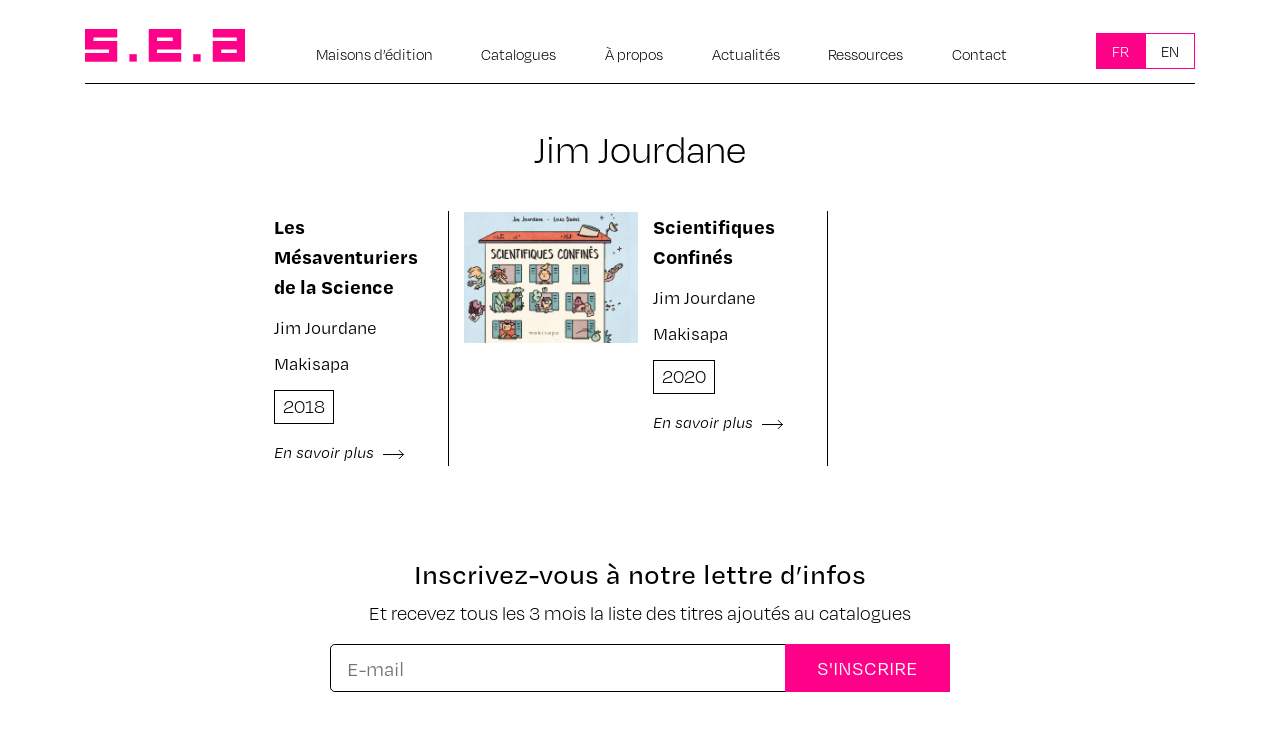

--- FILE ---
content_type: text/html; charset=UTF-8
request_url: https://www.lesea.fr/auteur/jim-jourdane/
body_size: 9150
content:
<!DOCTYPE html>
<html lang="fr-FR">

<head>
  <meta charset="UTF-8">
  <meta name="viewport" content="width=device-width, initial-scale=1, shrink-to-fit=no">
  <link rel="profile" href="https://gmpg.org/xfn/11">
  <meta name='robots' content='index, follow, max-image-preview:large, max-snippet:-1, max-video-preview:-1' />
	<style>img:is([sizes="auto" i], [sizes^="auto," i]) { contain-intrinsic-size: 3000px 1500px }</style>
	
	<!-- This site is optimized with the Yoast SEO plugin v24.4 - https://yoast.com/wordpress/plugins/seo/ -->
	<title>Jim Jourdane - SEA</title>
	<link rel="canonical" href="https://www.lesea.fr/auteur/jim-jourdane/" />
	<meta property="og:locale" content="fr_FR" />
	<meta property="og:type" content="article" />
	<meta property="og:title" content="Jim Jourdane - SEA" />
	<meta property="og:description" content="[...]" />
	<meta property="og:url" content="https://www.lesea.fr/auteur/jim-jourdane/" />
	<meta property="og:site_name" content="SEA" />
	<meta name="twitter:card" content="summary_large_image" />
	<script type="application/ld+json" class="yoast-schema-graph">{"@context":"https://schema.org","@graph":[{"@type":"WebPage","@id":"https://www.lesea.fr/auteur/jim-jourdane/","url":"https://www.lesea.fr/auteur/jim-jourdane/","name":"Jim Jourdane - SEA","isPartOf":{"@id":"https://www.lesea.fr/#website"},"datePublished":"2021-04-14T14:05:44+00:00","breadcrumb":{"@id":"https://www.lesea.fr/auteur/jim-jourdane/#breadcrumb"},"inLanguage":"fr-FR","potentialAction":[{"@type":"ReadAction","target":["https://www.lesea.fr/auteur/jim-jourdane/"]}]},{"@type":"BreadcrumbList","@id":"https://www.lesea.fr/auteur/jim-jourdane/#breadcrumb","itemListElement":[{"@type":"ListItem","position":1,"name":"","item":"https://www.lesea.fr/"},{"@type":"ListItem","position":2,"name":"Jim Jourdane"}]},{"@type":"WebSite","@id":"https://www.lesea.fr/#website","url":"https://www.lesea.fr/","name":"SEA","description":"Le site du Syndicat de l&#039;Édition Alternative","publisher":{"@id":"https://www.lesea.fr/#organization"},"potentialAction":[{"@type":"SearchAction","target":{"@type":"EntryPoint","urlTemplate":"https://www.lesea.fr/?s={search_term_string}"},"query-input":{"@type":"PropertyValueSpecification","valueRequired":true,"valueName":"search_term_string"}}],"inLanguage":"fr-FR"},{"@type":"Organization","@id":"https://www.lesea.fr/#organization","name":"S.E.A","url":"https://www.lesea.fr/","logo":{"@type":"ImageObject","inLanguage":"fr-FR","@id":"https://www.lesea.fr/#/schema/logo/image/","url":"https://www.lesea.fr/wp-content/uploads/2020/12/logo-SEA.svg","contentUrl":"https://www.lesea.fr/wp-content/uploads/2020/12/logo-SEA.svg","width":160,"height":33,"caption":"S.E.A"},"image":{"@id":"https://www.lesea.fr/#/schema/logo/image/"}}]}</script>
	<!-- / Yoast SEO plugin. -->


<link rel="alternate" type="application/rss+xml" title="SEA &raquo; Flux" href="https://www.lesea.fr/feed/" />
<script>
window._wpemojiSettings = {"baseUrl":"https:\/\/s.w.org\/images\/core\/emoji\/15.0.3\/72x72\/","ext":".png","svgUrl":"https:\/\/s.w.org\/images\/core\/emoji\/15.0.3\/svg\/","svgExt":".svg","source":{"concatemoji":"https:\/\/www.lesea.fr\/wp-includes\/js\/wp-emoji-release.min.js?ver=6.7.4"}};
/*! This file is auto-generated */
!function(i,n){var o,s,e;function c(e){try{var t={supportTests:e,timestamp:(new Date).valueOf()};sessionStorage.setItem(o,JSON.stringify(t))}catch(e){}}function p(e,t,n){e.clearRect(0,0,e.canvas.width,e.canvas.height),e.fillText(t,0,0);var t=new Uint32Array(e.getImageData(0,0,e.canvas.width,e.canvas.height).data),r=(e.clearRect(0,0,e.canvas.width,e.canvas.height),e.fillText(n,0,0),new Uint32Array(e.getImageData(0,0,e.canvas.width,e.canvas.height).data));return t.every(function(e,t){return e===r[t]})}function u(e,t,n){switch(t){case"flag":return n(e,"\ud83c\udff3\ufe0f\u200d\u26a7\ufe0f","\ud83c\udff3\ufe0f\u200b\u26a7\ufe0f")?!1:!n(e,"\ud83c\uddfa\ud83c\uddf3","\ud83c\uddfa\u200b\ud83c\uddf3")&&!n(e,"\ud83c\udff4\udb40\udc67\udb40\udc62\udb40\udc65\udb40\udc6e\udb40\udc67\udb40\udc7f","\ud83c\udff4\u200b\udb40\udc67\u200b\udb40\udc62\u200b\udb40\udc65\u200b\udb40\udc6e\u200b\udb40\udc67\u200b\udb40\udc7f");case"emoji":return!n(e,"\ud83d\udc26\u200d\u2b1b","\ud83d\udc26\u200b\u2b1b")}return!1}function f(e,t,n){var r="undefined"!=typeof WorkerGlobalScope&&self instanceof WorkerGlobalScope?new OffscreenCanvas(300,150):i.createElement("canvas"),a=r.getContext("2d",{willReadFrequently:!0}),o=(a.textBaseline="top",a.font="600 32px Arial",{});return e.forEach(function(e){o[e]=t(a,e,n)}),o}function t(e){var t=i.createElement("script");t.src=e,t.defer=!0,i.head.appendChild(t)}"undefined"!=typeof Promise&&(o="wpEmojiSettingsSupports",s=["flag","emoji"],n.supports={everything:!0,everythingExceptFlag:!0},e=new Promise(function(e){i.addEventListener("DOMContentLoaded",e,{once:!0})}),new Promise(function(t){var n=function(){try{var e=JSON.parse(sessionStorage.getItem(o));if("object"==typeof e&&"number"==typeof e.timestamp&&(new Date).valueOf()<e.timestamp+604800&&"object"==typeof e.supportTests)return e.supportTests}catch(e){}return null}();if(!n){if("undefined"!=typeof Worker&&"undefined"!=typeof OffscreenCanvas&&"undefined"!=typeof URL&&URL.createObjectURL&&"undefined"!=typeof Blob)try{var e="postMessage("+f.toString()+"("+[JSON.stringify(s),u.toString(),p.toString()].join(",")+"));",r=new Blob([e],{type:"text/javascript"}),a=new Worker(URL.createObjectURL(r),{name:"wpTestEmojiSupports"});return void(a.onmessage=function(e){c(n=e.data),a.terminate(),t(n)})}catch(e){}c(n=f(s,u,p))}t(n)}).then(function(e){for(var t in e)n.supports[t]=e[t],n.supports.everything=n.supports.everything&&n.supports[t],"flag"!==t&&(n.supports.everythingExceptFlag=n.supports.everythingExceptFlag&&n.supports[t]);n.supports.everythingExceptFlag=n.supports.everythingExceptFlag&&!n.supports.flag,n.DOMReady=!1,n.readyCallback=function(){n.DOMReady=!0}}).then(function(){return e}).then(function(){var e;n.supports.everything||(n.readyCallback(),(e=n.source||{}).concatemoji?t(e.concatemoji):e.wpemoji&&e.twemoji&&(t(e.twemoji),t(e.wpemoji)))}))}((window,document),window._wpemojiSettings);
</script>
<style id='wp-emoji-styles-inline-css'>

	img.wp-smiley, img.emoji {
		display: inline !important;
		border: none !important;
		box-shadow: none !important;
		height: 1em !important;
		width: 1em !important;
		margin: 0 0.07em !important;
		vertical-align: -0.1em !important;
		background: none !important;
		padding: 0 !important;
	}
</style>
<link rel='stylesheet' id='wp-block-library-css' href='https://www.lesea.fr/wp-includes/css/dist/block-library/style.min.css?ver=6.7.4' media='all' />
<style id='classic-theme-styles-inline-css'>
/*! This file is auto-generated */
.wp-block-button__link{color:#fff;background-color:#32373c;border-radius:9999px;box-shadow:none;text-decoration:none;padding:calc(.667em + 2px) calc(1.333em + 2px);font-size:1.125em}.wp-block-file__button{background:#32373c;color:#fff;text-decoration:none}
</style>
<style id='global-styles-inline-css'>
:root{--wp--preset--aspect-ratio--square: 1;--wp--preset--aspect-ratio--4-3: 4/3;--wp--preset--aspect-ratio--3-4: 3/4;--wp--preset--aspect-ratio--3-2: 3/2;--wp--preset--aspect-ratio--2-3: 2/3;--wp--preset--aspect-ratio--16-9: 16/9;--wp--preset--aspect-ratio--9-16: 9/16;--wp--preset--color--black: #000000;--wp--preset--color--cyan-bluish-gray: #abb8c3;--wp--preset--color--white: #ffffff;--wp--preset--color--pale-pink: #f78da7;--wp--preset--color--vivid-red: #cf2e2e;--wp--preset--color--luminous-vivid-orange: #ff6900;--wp--preset--color--luminous-vivid-amber: #fcb900;--wp--preset--color--light-green-cyan: #7bdcb5;--wp--preset--color--vivid-green-cyan: #00d084;--wp--preset--color--pale-cyan-blue: #8ed1fc;--wp--preset--color--vivid-cyan-blue: #0693e3;--wp--preset--color--vivid-purple: #9b51e0;--wp--preset--gradient--vivid-cyan-blue-to-vivid-purple: linear-gradient(135deg,rgba(6,147,227,1) 0%,rgb(155,81,224) 100%);--wp--preset--gradient--light-green-cyan-to-vivid-green-cyan: linear-gradient(135deg,rgb(122,220,180) 0%,rgb(0,208,130) 100%);--wp--preset--gradient--luminous-vivid-amber-to-luminous-vivid-orange: linear-gradient(135deg,rgba(252,185,0,1) 0%,rgba(255,105,0,1) 100%);--wp--preset--gradient--luminous-vivid-orange-to-vivid-red: linear-gradient(135deg,rgba(255,105,0,1) 0%,rgb(207,46,46) 100%);--wp--preset--gradient--very-light-gray-to-cyan-bluish-gray: linear-gradient(135deg,rgb(238,238,238) 0%,rgb(169,184,195) 100%);--wp--preset--gradient--cool-to-warm-spectrum: linear-gradient(135deg,rgb(74,234,220) 0%,rgb(151,120,209) 20%,rgb(207,42,186) 40%,rgb(238,44,130) 60%,rgb(251,105,98) 80%,rgb(254,248,76) 100%);--wp--preset--gradient--blush-light-purple: linear-gradient(135deg,rgb(255,206,236) 0%,rgb(152,150,240) 100%);--wp--preset--gradient--blush-bordeaux: linear-gradient(135deg,rgb(254,205,165) 0%,rgb(254,45,45) 50%,rgb(107,0,62) 100%);--wp--preset--gradient--luminous-dusk: linear-gradient(135deg,rgb(255,203,112) 0%,rgb(199,81,192) 50%,rgb(65,88,208) 100%);--wp--preset--gradient--pale-ocean: linear-gradient(135deg,rgb(255,245,203) 0%,rgb(182,227,212) 50%,rgb(51,167,181) 100%);--wp--preset--gradient--electric-grass: linear-gradient(135deg,rgb(202,248,128) 0%,rgb(113,206,126) 100%);--wp--preset--gradient--midnight: linear-gradient(135deg,rgb(2,3,129) 0%,rgb(40,116,252) 100%);--wp--preset--font-size--small: 13px;--wp--preset--font-size--medium: 20px;--wp--preset--font-size--large: 36px;--wp--preset--font-size--x-large: 42px;--wp--preset--spacing--20: 0.44rem;--wp--preset--spacing--30: 0.67rem;--wp--preset--spacing--40: 1rem;--wp--preset--spacing--50: 1.5rem;--wp--preset--spacing--60: 2.25rem;--wp--preset--spacing--70: 3.38rem;--wp--preset--spacing--80: 5.06rem;--wp--preset--shadow--natural: 6px 6px 9px rgba(0, 0, 0, 0.2);--wp--preset--shadow--deep: 12px 12px 50px rgba(0, 0, 0, 0.4);--wp--preset--shadow--sharp: 6px 6px 0px rgba(0, 0, 0, 0.2);--wp--preset--shadow--outlined: 6px 6px 0px -3px rgba(255, 255, 255, 1), 6px 6px rgba(0, 0, 0, 1);--wp--preset--shadow--crisp: 6px 6px 0px rgba(0, 0, 0, 1);}:where(.is-layout-flex){gap: 0.5em;}:where(.is-layout-grid){gap: 0.5em;}body .is-layout-flex{display: flex;}.is-layout-flex{flex-wrap: wrap;align-items: center;}.is-layout-flex > :is(*, div){margin: 0;}body .is-layout-grid{display: grid;}.is-layout-grid > :is(*, div){margin: 0;}:where(.wp-block-columns.is-layout-flex){gap: 2em;}:where(.wp-block-columns.is-layout-grid){gap: 2em;}:where(.wp-block-post-template.is-layout-flex){gap: 1.25em;}:where(.wp-block-post-template.is-layout-grid){gap: 1.25em;}.has-black-color{color: var(--wp--preset--color--black) !important;}.has-cyan-bluish-gray-color{color: var(--wp--preset--color--cyan-bluish-gray) !important;}.has-white-color{color: var(--wp--preset--color--white) !important;}.has-pale-pink-color{color: var(--wp--preset--color--pale-pink) !important;}.has-vivid-red-color{color: var(--wp--preset--color--vivid-red) !important;}.has-luminous-vivid-orange-color{color: var(--wp--preset--color--luminous-vivid-orange) !important;}.has-luminous-vivid-amber-color{color: var(--wp--preset--color--luminous-vivid-amber) !important;}.has-light-green-cyan-color{color: var(--wp--preset--color--light-green-cyan) !important;}.has-vivid-green-cyan-color{color: var(--wp--preset--color--vivid-green-cyan) !important;}.has-pale-cyan-blue-color{color: var(--wp--preset--color--pale-cyan-blue) !important;}.has-vivid-cyan-blue-color{color: var(--wp--preset--color--vivid-cyan-blue) !important;}.has-vivid-purple-color{color: var(--wp--preset--color--vivid-purple) !important;}.has-black-background-color{background-color: var(--wp--preset--color--black) !important;}.has-cyan-bluish-gray-background-color{background-color: var(--wp--preset--color--cyan-bluish-gray) !important;}.has-white-background-color{background-color: var(--wp--preset--color--white) !important;}.has-pale-pink-background-color{background-color: var(--wp--preset--color--pale-pink) !important;}.has-vivid-red-background-color{background-color: var(--wp--preset--color--vivid-red) !important;}.has-luminous-vivid-orange-background-color{background-color: var(--wp--preset--color--luminous-vivid-orange) !important;}.has-luminous-vivid-amber-background-color{background-color: var(--wp--preset--color--luminous-vivid-amber) !important;}.has-light-green-cyan-background-color{background-color: var(--wp--preset--color--light-green-cyan) !important;}.has-vivid-green-cyan-background-color{background-color: var(--wp--preset--color--vivid-green-cyan) !important;}.has-pale-cyan-blue-background-color{background-color: var(--wp--preset--color--pale-cyan-blue) !important;}.has-vivid-cyan-blue-background-color{background-color: var(--wp--preset--color--vivid-cyan-blue) !important;}.has-vivid-purple-background-color{background-color: var(--wp--preset--color--vivid-purple) !important;}.has-black-border-color{border-color: var(--wp--preset--color--black) !important;}.has-cyan-bluish-gray-border-color{border-color: var(--wp--preset--color--cyan-bluish-gray) !important;}.has-white-border-color{border-color: var(--wp--preset--color--white) !important;}.has-pale-pink-border-color{border-color: var(--wp--preset--color--pale-pink) !important;}.has-vivid-red-border-color{border-color: var(--wp--preset--color--vivid-red) !important;}.has-luminous-vivid-orange-border-color{border-color: var(--wp--preset--color--luminous-vivid-orange) !important;}.has-luminous-vivid-amber-border-color{border-color: var(--wp--preset--color--luminous-vivid-amber) !important;}.has-light-green-cyan-border-color{border-color: var(--wp--preset--color--light-green-cyan) !important;}.has-vivid-green-cyan-border-color{border-color: var(--wp--preset--color--vivid-green-cyan) !important;}.has-pale-cyan-blue-border-color{border-color: var(--wp--preset--color--pale-cyan-blue) !important;}.has-vivid-cyan-blue-border-color{border-color: var(--wp--preset--color--vivid-cyan-blue) !important;}.has-vivid-purple-border-color{border-color: var(--wp--preset--color--vivid-purple) !important;}.has-vivid-cyan-blue-to-vivid-purple-gradient-background{background: var(--wp--preset--gradient--vivid-cyan-blue-to-vivid-purple) !important;}.has-light-green-cyan-to-vivid-green-cyan-gradient-background{background: var(--wp--preset--gradient--light-green-cyan-to-vivid-green-cyan) !important;}.has-luminous-vivid-amber-to-luminous-vivid-orange-gradient-background{background: var(--wp--preset--gradient--luminous-vivid-amber-to-luminous-vivid-orange) !important;}.has-luminous-vivid-orange-to-vivid-red-gradient-background{background: var(--wp--preset--gradient--luminous-vivid-orange-to-vivid-red) !important;}.has-very-light-gray-to-cyan-bluish-gray-gradient-background{background: var(--wp--preset--gradient--very-light-gray-to-cyan-bluish-gray) !important;}.has-cool-to-warm-spectrum-gradient-background{background: var(--wp--preset--gradient--cool-to-warm-spectrum) !important;}.has-blush-light-purple-gradient-background{background: var(--wp--preset--gradient--blush-light-purple) !important;}.has-blush-bordeaux-gradient-background{background: var(--wp--preset--gradient--blush-bordeaux) !important;}.has-luminous-dusk-gradient-background{background: var(--wp--preset--gradient--luminous-dusk) !important;}.has-pale-ocean-gradient-background{background: var(--wp--preset--gradient--pale-ocean) !important;}.has-electric-grass-gradient-background{background: var(--wp--preset--gradient--electric-grass) !important;}.has-midnight-gradient-background{background: var(--wp--preset--gradient--midnight) !important;}.has-small-font-size{font-size: var(--wp--preset--font-size--small) !important;}.has-medium-font-size{font-size: var(--wp--preset--font-size--medium) !important;}.has-large-font-size{font-size: var(--wp--preset--font-size--large) !important;}.has-x-large-font-size{font-size: var(--wp--preset--font-size--x-large) !important;}
:where(.wp-block-post-template.is-layout-flex){gap: 1.25em;}:where(.wp-block-post-template.is-layout-grid){gap: 1.25em;}
:where(.wp-block-columns.is-layout-flex){gap: 2em;}:where(.wp-block-columns.is-layout-grid){gap: 2em;}
:root :where(.wp-block-pullquote){font-size: 1.5em;line-height: 1.6;}
</style>
<link rel='stylesheet' id='contact-form-7-css' href='https://www.lesea.fr/wp-content/plugins/contact-form-7/includes/css/styles.css?ver=6.0.3' media='all' />
<style id='wpgb-head-inline-css'>
.wp-grid-builder:not(.wpgb-template),.wpgb-facet{opacity:0.01}.wpgb-facet fieldset{margin:0;padding:0;border:none;outline:none;box-shadow:none}.wpgb-facet fieldset:last-child{margin-bottom:40px;}.wpgb-facet fieldset legend.wpgb-sr-only{height:1px;width:1px}
</style>
<link rel='stylesheet' id='child-understrap-styles-css' href='https://www.lesea.fr/wp-content/themes/understrap-child/css/child-theme.min.css?ver=0.5.5' media='all' />
<link rel='stylesheet' id='newsletter-css' href='https://www.lesea.fr/wp-content/plugins/newsletter/style.css?ver=8.6.9' media='all' />
<script src="https://www.lesea.fr/wp-includes/js/jquery/jquery.min.js?ver=3.7.1" id="jquery-core-js"></script>
<script src="https://www.lesea.fr/wp-includes/js/jquery/jquery-migrate.min.js?ver=3.4.1" id="jquery-migrate-js"></script>
<link rel="https://api.w.org/" href="https://www.lesea.fr/wp-json/" /><link rel="EditURI" type="application/rsd+xml" title="RSD" href="https://www.lesea.fr/xmlrpc.php?rsd" />
<meta name="generator" content="WordPress 6.7.4" />
<link rel='shortlink' href='https://www.lesea.fr/?p=2916' />
<link rel="alternate" title="oEmbed (JSON)" type="application/json+oembed" href="https://www.lesea.fr/wp-json/oembed/1.0/embed?url=https%3A%2F%2Fwww.lesea.fr%2Fauteur%2Fjim-jourdane%2F" />
<link rel="alternate" title="oEmbed (XML)" type="text/xml+oembed" href="https://www.lesea.fr/wp-json/oembed/1.0/embed?url=https%3A%2F%2Fwww.lesea.fr%2Fauteur%2Fjim-jourdane%2F&#038;format=xml" />
<noscript><style>.wp-grid-builder .wpgb-card.wpgb-card-hidden .wpgb-card-wrapper{opacity:1!important;visibility:visible!important;transform:none!important}.wpgb-facet {opacity:1!important;pointer-events:auto!important}.wpgb-facet *:not(.wpgb-pagination-facet){display:none}</style></noscript><meta name="mobile-web-app-capable" content="yes">
<meta name="apple-mobile-web-app-capable" content="yes">
<meta name="apple-mobile-web-app-title" content="SEA - Le site du Syndicat de l&#039;Édition Alternative">
<link rel="icon" href="https://www.lesea.fr/wp-content/uploads/2020/12/cropped-logo-SEA-32x32.png" sizes="32x32" />
<link rel="icon" href="https://www.lesea.fr/wp-content/uploads/2020/12/cropped-logo-SEA-192x192.png" sizes="192x192" />
<link rel="apple-touch-icon" href="https://www.lesea.fr/wp-content/uploads/2020/12/cropped-logo-SEA-180x180.png" />
<meta name="msapplication-TileImage" content="https://www.lesea.fr/wp-content/uploads/2020/12/cropped-logo-SEA-270x270.png" />
		<style id="wp-custom-css">
			/* a suppprimer */
/*
.single-maison_d_edition .entry-content .btn-sea {
	display: none;
}
.single-maison_d_edition h2.h1 {
    display: none;
}
.caps-liste-catalogues {
    display: none;
}
.home .apercu,
.home .apercu + hr {
	display: none;
}
.pagination  {
	display: none;
}
*/
/* fin a suppprimer */

.wpgb-facet .wpgb-pagination li a, .wpgb-facet .wpgb-pagination li a:hover {
	font-size:20px !important;
}
.wpgb-pagination-facet {
	text-align: center;
}
.wpgb-facet .wpgb-pagination li a {
	padding: .5rem 1.25rem  !important;
}
.wpgb-facet .wpgb-pagination li a[aria-current] {
	background: #ff0089;
	color: #FFF !important;
}

.wpgb-facet .wpgb-pagination li a:hover {
	background: #e9ecef;
}
.single-catalogue #main-menu>li:first-child {
    border-bottom: 0px solid #ff0089;
}
.single-catalogue #main-menu>li:nth-child(2) {
    border-bottom: 7px solid #ff0089;
}
article.catalogue .entry-title {
    font-size: 1.25rem;
}
.caps-liste-catalogues>div::after {
	width: 6px;
}		</style>
		  <link rel="stylesheet" href="https://use.typekit.net/tvu8ftp.css">
  <script>
  var script = document.createElement("script");
  script.id = "wphs";
  script.src = "https://cdn.jsdelivr.net/npm/hockeystack@latest/hockeystack.min.js";
  script.async = 1;
  script.dataset.apikey = "95e56c6e2020f797d1de4578712048";
  script.dataset.cookieless = 1;
  document.getElementsByTagName('head')[0].appendChild(script);
  </script>
</head>


<body data-rsssl=1 class="auteur-template-default single single-auteur postid-2916 wp-custom-logo wp-embed-responsive group-blog">
    <div class="site" id="page">

    <!-- ******************* The Navbar Area ******************* -->
    <div id="wrapper-navbar" itemscope itemtype="http://schema.org/WebSite">

      <a class="skip-link sr-only sr-only-focusable"
        href="#content">Passer au contenu</a>

      <nav class="navbar navbar-light navbar-expand-lg ">

                <div class="container">
          <div class="borderB">
            
            <!-- Your site title as branding in the menu -->
            <a href="https://www.lesea.fr/" class="navbar-brand custom-logo-link" rel="home"><img width="160" height="33" src="https://www.lesea.fr/wp-content/uploads/2020/12/logo-SEA.svg" class="img-fluid" alt="SEA" decoding="async" /></a>            <!-- end custom logo -->

            <button class="navbar-toggler" type="button" data-toggle="collapse" data-target="#navbarNavDropdown"
              aria-controls="navbarNavDropdown" aria-expanded="false"
              aria-label="Afficher/masquer la navigation">
              <span class="navbar-toggler-icon"></span>
            </button>

            <!-- The WordPress Menu goes here -->
            <div id="navbarNavDropdown" class="collapse navbar-collapse"><ul id="main-menu" class="navbar-nav ml-auto"><li itemscope="itemscope" itemtype="https://www.schema.org/SiteNavigationElement" id="menu-item-115" class="menu-item menu-item-type-post_type_archive menu-item-object-maison_d_edition menu-item-115 nav-item"><a title="Maisons d&#039;édition" href="https://www.lesea.fr/maison-d-edition/" class="nav-link">Maisons d&rsquo;édition</a></li>
<li itemscope="itemscope" itemtype="https://www.schema.org/SiteNavigationElement" id="menu-item-114" class="menu-item menu-item-type-post_type_archive menu-item-object-catalogue menu-item-114 nav-item"><a title="Catalogues" href="https://www.lesea.fr/catalogue/" class="nav-link">Catalogues</a></li>
<li itemscope="itemscope" itemtype="https://www.schema.org/SiteNavigationElement" id="menu-item-14" class="menu-item menu-item-type-post_type menu-item-object-page menu-item-14 nav-item"><a title="À propos" href="https://www.lesea.fr/a-propos/" class="nav-link">À propos</a></li>
<li itemscope="itemscope" itemtype="https://www.schema.org/SiteNavigationElement" id="menu-item-83" class="menu-item menu-item-type-post_type menu-item-object-page current_page_parent menu-item-83 nav-item"><a title="Actualités" href="https://www.lesea.fr/actualites/" class="nav-link">Actualités</a></li>
<li itemscope="itemscope" itemtype="https://www.schema.org/SiteNavigationElement" id="menu-item-87" class="menu-item menu-item-type-post_type_archive menu-item-object-ressource menu-item-87 nav-item"><a title="Ressources" href="https://www.lesea.fr/ressource/" class="nav-link">Ressources</a></li>
<li itemscope="itemscope" itemtype="https://www.schema.org/SiteNavigationElement" id="menu-item-15" class="menu-item menu-item-type-post_type menu-item-object-page menu-item-15 nav-item"><a title="Contact" href="https://www.lesea.fr/contact/" class="nav-link">Contact</a></li>
<li itemscope="itemscope" itemtype="https://www.schema.org/SiteNavigationElement" id="menu-item-16" class="menu-item menu-item-type-custom menu-item-object-custom menu-item-16 nav-item"><a title="  " target="_blank" rel="noopener noreferrer" href="https://www.facebook.com/Lesyndicatdesediteursalternatifs/" class="nav-link">  </a></li>
<li itemscope="itemscope" itemtype="https://www.schema.org/SiteNavigationElement" id="menu-item-64" class="pll-parent-menu-item menu-item menu-item-type-custom menu-item-object-custom menu-item-has-children dropdown menu-item-64 nav-item"><a title="Fr" href="#" data-toggle="dropdown" aria-haspopup="true" aria-expanded="false" class="dropdown-toggle nav-link" id="menu-item-dropdown-64">Fr</a>
<ul class="dropdown-menu" aria-labelledby="menu-item-dropdown-64" role="menu">
	<li itemscope="itemscope" itemtype="https://www.schema.org/SiteNavigationElement" id="menu-item-64-fr" class="lang-item lang-item-3 lang-item-fr current-lang no-translation lang-item-first menu-item menu-item-type-custom menu-item-object-custom menu-item-home menu-item-64-fr nav-item"><a title="Fr" href="https://www.lesea.fr/" class="dropdown-item" hreflang="fr-FR" lang="fr-FR">Fr</a></li>
	<li itemscope="itemscope" itemtype="https://www.schema.org/SiteNavigationElement" id="menu-item-64-en" class="lang-item lang-item-6 lang-item-en no-translation menu-item menu-item-type-custom menu-item-object-custom menu-item-64-en nav-item"><a title="En" href="https://www.lesea.fr/en/" class="dropdown-item" hreflang="en-GB" lang="en-GB">En</a></li>
</ul>
</li>
</ul></div>                      </div>
        </div><!-- .container -->
        
      </nav><!-- .site-navigation -->

    </div><!-- #wrapper-navbar end -->
<div class="wrapper pt-2" id="single-wrapper">

  <div class="container" id="content" tabindex="-1">

    <div class="row">

      <!-- Do the left sidebar check -->
      
<div class="col-md content-area" id="primary">


      <main class="site-main pt-4" id="main">

        
        
<article class="post-2916 auteur type-auteur status-publish hentry" id="post-2916">


  <div class="entry-content">

    <header class="page-header text-center">

      <h1 class="entry-title">Jim Jourdane</h1>
    </header><!-- .entry-header -->

  </div><!-- .entry-content -->

  <footer class="entry-footer d-none">

    
  </footer><!-- .entry-footer -->

</article><!-- #post-## -->



<h2 class="h1">
  </h2>

<div class="caps-liste-catalogues"><div class="row"><div class="col-md-6 col-lg-4 caps-catalogue">
<article class="post-2893 catalogue type-catalogue status-publish hentry annee_de_parution-405" id="post-2893">

  <div class="row align-items-stretch caps-cols-catalogue">

    <div class="col-md-6 catalogueThumb pr-0">
      <a href="https://www.lesea.fr/catalogue/les-mesaventuriers-de-la-science/">
              </a>
    </div>

    <div class="col-md-6 d-flex justify-content-between flex-column">

      <header class="entry-header">
        <h2 class="entry-title"><a href="https://www.lesea.fr/catalogue/les-mesaventuriers-de-la-science/" rel="bookmark">Les Mésaventuriers de la Science</a></h2>        <h3 class="max-lines">
                    Jim Jourdane        </h3>


        <h3 class="max-lines">
                    Makisapa        </h3>

        </h3>



        <ul class="list-inline"><li class="list-inline-item anneeCatalogue"><span>2018</span></li></ul>
      </header><!-- .entry-header -->

            <a class="cataLien" href="https://www.lesea.fr/catalogue/les-mesaventuriers-de-la-science/"> En savoir plus        <svg width="22" height="11" viewBox="0 0 22 11" fill="none" xmlns="http://www.w3.org/2000/svg">
          <path d="M16.2929 9.56808L20.3269 5.53406" stroke="black" stroke-linecap="square" />
          <path d="M16.2929 1.50003L20.3269 5.53406" stroke="black" stroke-linecap="square" />
          <path d="M0.50372 5.53406H19.8137" stroke="black" stroke-linecap="square" />
        </svg></a>

    </div>
  </div>

  <footer class="entry-footer">

    
  </footer><!-- .entry-footer -->

</article><!-- #post-## --></div><div class="col-md-6 col-lg-4 caps-catalogue">
<article class="post-2911 catalogue type-catalogue status-publish has-post-thumbnail hentry annee_de_parution-403 genre-fiction genre-illustration" id="post-2911">

  <div class="row align-items-stretch caps-cols-catalogue">

    <div class="col-md-6 catalogueThumb pr-0">
      <a href="https://www.lesea.fr/catalogue/scientifiques-confines/">
        <img width="640" height="483" src="https://www.lesea.fr/wp-content/uploads/2021/04/couv_confines.jpg" class="attachment-large size-large wp-post-image" alt="" decoding="async" fetchpriority="high" srcset="https://www.lesea.fr/wp-content/uploads/2021/04/couv_confines.jpg 948w, https://www.lesea.fr/wp-content/uploads/2021/04/couv_confines-300x226.jpg 300w, https://www.lesea.fr/wp-content/uploads/2021/04/couv_confines-768x579.jpg 768w" sizes="(max-width: 640px) 100vw, 640px" />      </a>
    </div>

    <div class="col-md-6 d-flex justify-content-between flex-column">

      <header class="entry-header">
        <h2 class="entry-title"><a href="https://www.lesea.fr/catalogue/scientifiques-confines/" rel="bookmark">Scientifiques Confinés</a></h2>        <h3 class="max-lines">
                    Jim Jourdane        </h3>


        <h3 class="max-lines">
                    Makisapa        </h3>

        </h3>



        <ul class="list-inline"><li class="list-inline-item anneeCatalogue"><span>2020</span></li></ul>
      </header><!-- .entry-header -->

            <a class="cataLien" href="https://www.lesea.fr/catalogue/scientifiques-confines/"> En savoir plus        <svg width="22" height="11" viewBox="0 0 22 11" fill="none" xmlns="http://www.w3.org/2000/svg">
          <path d="M16.2929 9.56808L20.3269 5.53406" stroke="black" stroke-linecap="square" />
          <path d="M16.2929 1.50003L20.3269 5.53406" stroke="black" stroke-linecap="square" />
          <path d="M0.50372 5.53406H19.8137" stroke="black" stroke-linecap="square" />
        </svg></a>

    </div>
  </div>

  <footer class="entry-footer">

    
  </footer><!-- .entry-footer -->

</article><!-- #post-## --></div></div></div>
        
        
        
      </main><!-- #main -->

      <!-- Do the right sidebar check -->
      
</div><!-- #closing the primary container from /global-templates/left-sidebar-check.php -->


    </div><!-- .row -->

  </div><!-- #content -->

</div><!-- #single-wrapper -->




	<!-- ******************* The Footer Full-width Widget Area ******************* -->

	<div class="wrapper" id="wrapper-footer-full">

		<div class="container" id="footer-full-content" tabindex="-1">

			<div class="row">

				<div id="custom_html-2" class="widget_text footer-widget widget_custom_html widget-count-1 col-md-12"><h3 class="widget-title">Inscrivez-vous à notre lettre d’infos</h3><div class="textwidget custom-html-widget"><p>
	Et recevez tous les 3 mois la liste des titres ajoutés au catalogues
</p>

<div class="">
<form method="post" action="https://www.lesea.fr/?na=s">
<input type="hidden" name="nlang" value="">
<div class="input-group">
   <input class=" form-control form-control-lg" type="email" name="ne" value=""  placeholder="E-mail"  required >
   <div class="tnp-field tnp-field-checkbox tnp-field-list d-none"><label for="nl1"><input type="checkbox" id="nl1" name="nl[]" value="1" checked> Liste pour FR</label></div>
   <div class="tnp-field tnp-field-checkbox tnp-field-list d-none"><label for="nl2"><input type="checkbox" id="nl2" name="nl[]" value="2"> Liste pour EN</label></div>
   <div class="input-group-append">
      <input class="form-control btn btn-lg btn-sea" type="submit" value="S'INSCRIRE" >
   </div>
</div>
</form>
</div></div></div><!-- .footer-widget -->
			</div>

		</div>

	</div><!-- #wrapper-footer-full -->

	
<div class="wrapper" id="wrapper-footer">

  <div class="container">


    <footer class="site-footer" id="colophon">

      <div class="row align-items-center">
        <div class="col-md-3">
          <a href="https://www.lesea.fr/" class="navbar-brand custom-logo-link" rel="home"><img width="160" height="33" src="https://www.lesea.fr/wp-content/uploads/2020/12/logo-SEA.svg" class="img-fluid" alt="SEA" decoding="async" /></a>        </div>
        <div class="col-md-9 d-flex justify-content-md-end">
          <nav>
            <ul class="list-inline mb-0 pb-0">
              <li class="list-inline-item">Tous droits réservés au S.E.A</li>
              <li class="list-inline-item"> – </li>
              <li class="list-inline-item">
                                <a href="/mentions-legales">Mentions légales</a>
                              </li>
              <li class="list-inline-item"> - </li>
              <li class="list-inline-item">
                Site web : <a href="https://sebastien-poilvert.com/" target="_blank">Sébastien Poilvert</a>
              </li>
            </ul>
          </nav>
        </div>
      </div>


    </footer><!-- #colophon -->


  </div><!-- container end -->

</div><!-- wrapper end -->

</div><!-- #page we need this extra closing tag here -->

<script src="https://www.lesea.fr/wp-includes/js/dist/hooks.min.js?ver=4d63a3d491d11ffd8ac6" id="wp-hooks-js"></script>
<script src="https://www.lesea.fr/wp-includes/js/dist/i18n.min.js?ver=5e580eb46a90c2b997e6" id="wp-i18n-js"></script>
<script id="wp-i18n-js-after">
wp.i18n.setLocaleData( { 'text direction\u0004ltr': [ 'ltr' ] } );
</script>
<script src="https://www.lesea.fr/wp-content/plugins/contact-form-7/includes/swv/js/index.js?ver=6.0.3" id="swv-js"></script>
<script id="contact-form-7-js-translations">
( function( domain, translations ) {
	var localeData = translations.locale_data[ domain ] || translations.locale_data.messages;
	localeData[""].domain = domain;
	wp.i18n.setLocaleData( localeData, domain );
} )( "contact-form-7", {"translation-revision-date":"2025-02-06 12:02:14+0000","generator":"GlotPress\/4.0.1","domain":"messages","locale_data":{"messages":{"":{"domain":"messages","plural-forms":"nplurals=2; plural=n > 1;","lang":"fr"},"This contact form is placed in the wrong place.":["Ce formulaire de contact est plac\u00e9 dans un mauvais endroit."],"Error:":["Erreur\u00a0:"]}},"comment":{"reference":"includes\/js\/index.js"}} );
</script>
<script id="contact-form-7-js-before">
var wpcf7 = {
    "api": {
        "root": "https:\/\/www.lesea.fr\/wp-json\/",
        "namespace": "contact-form-7\/v1"
    },
    "cached": 1
};
</script>
<script src="https://www.lesea.fr/wp-content/plugins/contact-form-7/includes/js/index.js?ver=6.0.3" id="contact-form-7-js"></script>
<script src="https://www.lesea.fr/wp-content/themes/understrap-child/js/child-theme.min.js?ver=0.5.5" id="child-understrap-scripts-js"></script>
<script src="https://www.google.com/recaptcha/api.js?render=6LeGeHgaAAAAALC56fxlCTt2U_q7OJ_NujGRf6vZ&amp;ver=3.0" id="google-recaptcha-js"></script>
<script src="https://www.lesea.fr/wp-includes/js/dist/vendor/wp-polyfill.min.js?ver=3.15.0" id="wp-polyfill-js"></script>
<script id="wpcf7-recaptcha-js-before">
var wpcf7_recaptcha = {
    "sitekey": "6LeGeHgaAAAAALC56fxlCTt2U_q7OJ_NujGRf6vZ",
    "actions": {
        "homepage": "homepage",
        "contactform": "contactform"
    }
};
</script>
<script src="https://www.lesea.fr/wp-content/plugins/contact-form-7/modules/recaptcha/index.js?ver=6.0.3" id="wpcf7-recaptcha-js"></script>
<script>
(function() {
				var expirationDate = new Date();
				expirationDate.setTime( expirationDate.getTime() + 31536000 * 1000 );
				document.cookie = "pll_language=fr; expires=" + expirationDate.toUTCString() + "; path=/; secure; SameSite=Lax";
			}());

</script>

</body>

</html>

--- FILE ---
content_type: text/html; charset=utf-8
request_url: https://www.google.com/recaptcha/api2/anchor?ar=1&k=6LeGeHgaAAAAALC56fxlCTt2U_q7OJ_NujGRf6vZ&co=aHR0cHM6Ly93d3cubGVzZWEuZnI6NDQz&hl=en&v=PoyoqOPhxBO7pBk68S4YbpHZ&size=invisible&anchor-ms=20000&execute-ms=30000&cb=g77zjye5jm1v
body_size: 49092
content:
<!DOCTYPE HTML><html dir="ltr" lang="en"><head><meta http-equiv="Content-Type" content="text/html; charset=UTF-8">
<meta http-equiv="X-UA-Compatible" content="IE=edge">
<title>reCAPTCHA</title>
<style type="text/css">
/* cyrillic-ext */
@font-face {
  font-family: 'Roboto';
  font-style: normal;
  font-weight: 400;
  font-stretch: 100%;
  src: url(//fonts.gstatic.com/s/roboto/v48/KFO7CnqEu92Fr1ME7kSn66aGLdTylUAMa3GUBHMdazTgWw.woff2) format('woff2');
  unicode-range: U+0460-052F, U+1C80-1C8A, U+20B4, U+2DE0-2DFF, U+A640-A69F, U+FE2E-FE2F;
}
/* cyrillic */
@font-face {
  font-family: 'Roboto';
  font-style: normal;
  font-weight: 400;
  font-stretch: 100%;
  src: url(//fonts.gstatic.com/s/roboto/v48/KFO7CnqEu92Fr1ME7kSn66aGLdTylUAMa3iUBHMdazTgWw.woff2) format('woff2');
  unicode-range: U+0301, U+0400-045F, U+0490-0491, U+04B0-04B1, U+2116;
}
/* greek-ext */
@font-face {
  font-family: 'Roboto';
  font-style: normal;
  font-weight: 400;
  font-stretch: 100%;
  src: url(//fonts.gstatic.com/s/roboto/v48/KFO7CnqEu92Fr1ME7kSn66aGLdTylUAMa3CUBHMdazTgWw.woff2) format('woff2');
  unicode-range: U+1F00-1FFF;
}
/* greek */
@font-face {
  font-family: 'Roboto';
  font-style: normal;
  font-weight: 400;
  font-stretch: 100%;
  src: url(//fonts.gstatic.com/s/roboto/v48/KFO7CnqEu92Fr1ME7kSn66aGLdTylUAMa3-UBHMdazTgWw.woff2) format('woff2');
  unicode-range: U+0370-0377, U+037A-037F, U+0384-038A, U+038C, U+038E-03A1, U+03A3-03FF;
}
/* math */
@font-face {
  font-family: 'Roboto';
  font-style: normal;
  font-weight: 400;
  font-stretch: 100%;
  src: url(//fonts.gstatic.com/s/roboto/v48/KFO7CnqEu92Fr1ME7kSn66aGLdTylUAMawCUBHMdazTgWw.woff2) format('woff2');
  unicode-range: U+0302-0303, U+0305, U+0307-0308, U+0310, U+0312, U+0315, U+031A, U+0326-0327, U+032C, U+032F-0330, U+0332-0333, U+0338, U+033A, U+0346, U+034D, U+0391-03A1, U+03A3-03A9, U+03B1-03C9, U+03D1, U+03D5-03D6, U+03F0-03F1, U+03F4-03F5, U+2016-2017, U+2034-2038, U+203C, U+2040, U+2043, U+2047, U+2050, U+2057, U+205F, U+2070-2071, U+2074-208E, U+2090-209C, U+20D0-20DC, U+20E1, U+20E5-20EF, U+2100-2112, U+2114-2115, U+2117-2121, U+2123-214F, U+2190, U+2192, U+2194-21AE, U+21B0-21E5, U+21F1-21F2, U+21F4-2211, U+2213-2214, U+2216-22FF, U+2308-230B, U+2310, U+2319, U+231C-2321, U+2336-237A, U+237C, U+2395, U+239B-23B7, U+23D0, U+23DC-23E1, U+2474-2475, U+25AF, U+25B3, U+25B7, U+25BD, U+25C1, U+25CA, U+25CC, U+25FB, U+266D-266F, U+27C0-27FF, U+2900-2AFF, U+2B0E-2B11, U+2B30-2B4C, U+2BFE, U+3030, U+FF5B, U+FF5D, U+1D400-1D7FF, U+1EE00-1EEFF;
}
/* symbols */
@font-face {
  font-family: 'Roboto';
  font-style: normal;
  font-weight: 400;
  font-stretch: 100%;
  src: url(//fonts.gstatic.com/s/roboto/v48/KFO7CnqEu92Fr1ME7kSn66aGLdTylUAMaxKUBHMdazTgWw.woff2) format('woff2');
  unicode-range: U+0001-000C, U+000E-001F, U+007F-009F, U+20DD-20E0, U+20E2-20E4, U+2150-218F, U+2190, U+2192, U+2194-2199, U+21AF, U+21E6-21F0, U+21F3, U+2218-2219, U+2299, U+22C4-22C6, U+2300-243F, U+2440-244A, U+2460-24FF, U+25A0-27BF, U+2800-28FF, U+2921-2922, U+2981, U+29BF, U+29EB, U+2B00-2BFF, U+4DC0-4DFF, U+FFF9-FFFB, U+10140-1018E, U+10190-1019C, U+101A0, U+101D0-101FD, U+102E0-102FB, U+10E60-10E7E, U+1D2C0-1D2D3, U+1D2E0-1D37F, U+1F000-1F0FF, U+1F100-1F1AD, U+1F1E6-1F1FF, U+1F30D-1F30F, U+1F315, U+1F31C, U+1F31E, U+1F320-1F32C, U+1F336, U+1F378, U+1F37D, U+1F382, U+1F393-1F39F, U+1F3A7-1F3A8, U+1F3AC-1F3AF, U+1F3C2, U+1F3C4-1F3C6, U+1F3CA-1F3CE, U+1F3D4-1F3E0, U+1F3ED, U+1F3F1-1F3F3, U+1F3F5-1F3F7, U+1F408, U+1F415, U+1F41F, U+1F426, U+1F43F, U+1F441-1F442, U+1F444, U+1F446-1F449, U+1F44C-1F44E, U+1F453, U+1F46A, U+1F47D, U+1F4A3, U+1F4B0, U+1F4B3, U+1F4B9, U+1F4BB, U+1F4BF, U+1F4C8-1F4CB, U+1F4D6, U+1F4DA, U+1F4DF, U+1F4E3-1F4E6, U+1F4EA-1F4ED, U+1F4F7, U+1F4F9-1F4FB, U+1F4FD-1F4FE, U+1F503, U+1F507-1F50B, U+1F50D, U+1F512-1F513, U+1F53E-1F54A, U+1F54F-1F5FA, U+1F610, U+1F650-1F67F, U+1F687, U+1F68D, U+1F691, U+1F694, U+1F698, U+1F6AD, U+1F6B2, U+1F6B9-1F6BA, U+1F6BC, U+1F6C6-1F6CF, U+1F6D3-1F6D7, U+1F6E0-1F6EA, U+1F6F0-1F6F3, U+1F6F7-1F6FC, U+1F700-1F7FF, U+1F800-1F80B, U+1F810-1F847, U+1F850-1F859, U+1F860-1F887, U+1F890-1F8AD, U+1F8B0-1F8BB, U+1F8C0-1F8C1, U+1F900-1F90B, U+1F93B, U+1F946, U+1F984, U+1F996, U+1F9E9, U+1FA00-1FA6F, U+1FA70-1FA7C, U+1FA80-1FA89, U+1FA8F-1FAC6, U+1FACE-1FADC, U+1FADF-1FAE9, U+1FAF0-1FAF8, U+1FB00-1FBFF;
}
/* vietnamese */
@font-face {
  font-family: 'Roboto';
  font-style: normal;
  font-weight: 400;
  font-stretch: 100%;
  src: url(//fonts.gstatic.com/s/roboto/v48/KFO7CnqEu92Fr1ME7kSn66aGLdTylUAMa3OUBHMdazTgWw.woff2) format('woff2');
  unicode-range: U+0102-0103, U+0110-0111, U+0128-0129, U+0168-0169, U+01A0-01A1, U+01AF-01B0, U+0300-0301, U+0303-0304, U+0308-0309, U+0323, U+0329, U+1EA0-1EF9, U+20AB;
}
/* latin-ext */
@font-face {
  font-family: 'Roboto';
  font-style: normal;
  font-weight: 400;
  font-stretch: 100%;
  src: url(//fonts.gstatic.com/s/roboto/v48/KFO7CnqEu92Fr1ME7kSn66aGLdTylUAMa3KUBHMdazTgWw.woff2) format('woff2');
  unicode-range: U+0100-02BA, U+02BD-02C5, U+02C7-02CC, U+02CE-02D7, U+02DD-02FF, U+0304, U+0308, U+0329, U+1D00-1DBF, U+1E00-1E9F, U+1EF2-1EFF, U+2020, U+20A0-20AB, U+20AD-20C0, U+2113, U+2C60-2C7F, U+A720-A7FF;
}
/* latin */
@font-face {
  font-family: 'Roboto';
  font-style: normal;
  font-weight: 400;
  font-stretch: 100%;
  src: url(//fonts.gstatic.com/s/roboto/v48/KFO7CnqEu92Fr1ME7kSn66aGLdTylUAMa3yUBHMdazQ.woff2) format('woff2');
  unicode-range: U+0000-00FF, U+0131, U+0152-0153, U+02BB-02BC, U+02C6, U+02DA, U+02DC, U+0304, U+0308, U+0329, U+2000-206F, U+20AC, U+2122, U+2191, U+2193, U+2212, U+2215, U+FEFF, U+FFFD;
}
/* cyrillic-ext */
@font-face {
  font-family: 'Roboto';
  font-style: normal;
  font-weight: 500;
  font-stretch: 100%;
  src: url(//fonts.gstatic.com/s/roboto/v48/KFO7CnqEu92Fr1ME7kSn66aGLdTylUAMa3GUBHMdazTgWw.woff2) format('woff2');
  unicode-range: U+0460-052F, U+1C80-1C8A, U+20B4, U+2DE0-2DFF, U+A640-A69F, U+FE2E-FE2F;
}
/* cyrillic */
@font-face {
  font-family: 'Roboto';
  font-style: normal;
  font-weight: 500;
  font-stretch: 100%;
  src: url(//fonts.gstatic.com/s/roboto/v48/KFO7CnqEu92Fr1ME7kSn66aGLdTylUAMa3iUBHMdazTgWw.woff2) format('woff2');
  unicode-range: U+0301, U+0400-045F, U+0490-0491, U+04B0-04B1, U+2116;
}
/* greek-ext */
@font-face {
  font-family: 'Roboto';
  font-style: normal;
  font-weight: 500;
  font-stretch: 100%;
  src: url(//fonts.gstatic.com/s/roboto/v48/KFO7CnqEu92Fr1ME7kSn66aGLdTylUAMa3CUBHMdazTgWw.woff2) format('woff2');
  unicode-range: U+1F00-1FFF;
}
/* greek */
@font-face {
  font-family: 'Roboto';
  font-style: normal;
  font-weight: 500;
  font-stretch: 100%;
  src: url(//fonts.gstatic.com/s/roboto/v48/KFO7CnqEu92Fr1ME7kSn66aGLdTylUAMa3-UBHMdazTgWw.woff2) format('woff2');
  unicode-range: U+0370-0377, U+037A-037F, U+0384-038A, U+038C, U+038E-03A1, U+03A3-03FF;
}
/* math */
@font-face {
  font-family: 'Roboto';
  font-style: normal;
  font-weight: 500;
  font-stretch: 100%;
  src: url(//fonts.gstatic.com/s/roboto/v48/KFO7CnqEu92Fr1ME7kSn66aGLdTylUAMawCUBHMdazTgWw.woff2) format('woff2');
  unicode-range: U+0302-0303, U+0305, U+0307-0308, U+0310, U+0312, U+0315, U+031A, U+0326-0327, U+032C, U+032F-0330, U+0332-0333, U+0338, U+033A, U+0346, U+034D, U+0391-03A1, U+03A3-03A9, U+03B1-03C9, U+03D1, U+03D5-03D6, U+03F0-03F1, U+03F4-03F5, U+2016-2017, U+2034-2038, U+203C, U+2040, U+2043, U+2047, U+2050, U+2057, U+205F, U+2070-2071, U+2074-208E, U+2090-209C, U+20D0-20DC, U+20E1, U+20E5-20EF, U+2100-2112, U+2114-2115, U+2117-2121, U+2123-214F, U+2190, U+2192, U+2194-21AE, U+21B0-21E5, U+21F1-21F2, U+21F4-2211, U+2213-2214, U+2216-22FF, U+2308-230B, U+2310, U+2319, U+231C-2321, U+2336-237A, U+237C, U+2395, U+239B-23B7, U+23D0, U+23DC-23E1, U+2474-2475, U+25AF, U+25B3, U+25B7, U+25BD, U+25C1, U+25CA, U+25CC, U+25FB, U+266D-266F, U+27C0-27FF, U+2900-2AFF, U+2B0E-2B11, U+2B30-2B4C, U+2BFE, U+3030, U+FF5B, U+FF5D, U+1D400-1D7FF, U+1EE00-1EEFF;
}
/* symbols */
@font-face {
  font-family: 'Roboto';
  font-style: normal;
  font-weight: 500;
  font-stretch: 100%;
  src: url(//fonts.gstatic.com/s/roboto/v48/KFO7CnqEu92Fr1ME7kSn66aGLdTylUAMaxKUBHMdazTgWw.woff2) format('woff2');
  unicode-range: U+0001-000C, U+000E-001F, U+007F-009F, U+20DD-20E0, U+20E2-20E4, U+2150-218F, U+2190, U+2192, U+2194-2199, U+21AF, U+21E6-21F0, U+21F3, U+2218-2219, U+2299, U+22C4-22C6, U+2300-243F, U+2440-244A, U+2460-24FF, U+25A0-27BF, U+2800-28FF, U+2921-2922, U+2981, U+29BF, U+29EB, U+2B00-2BFF, U+4DC0-4DFF, U+FFF9-FFFB, U+10140-1018E, U+10190-1019C, U+101A0, U+101D0-101FD, U+102E0-102FB, U+10E60-10E7E, U+1D2C0-1D2D3, U+1D2E0-1D37F, U+1F000-1F0FF, U+1F100-1F1AD, U+1F1E6-1F1FF, U+1F30D-1F30F, U+1F315, U+1F31C, U+1F31E, U+1F320-1F32C, U+1F336, U+1F378, U+1F37D, U+1F382, U+1F393-1F39F, U+1F3A7-1F3A8, U+1F3AC-1F3AF, U+1F3C2, U+1F3C4-1F3C6, U+1F3CA-1F3CE, U+1F3D4-1F3E0, U+1F3ED, U+1F3F1-1F3F3, U+1F3F5-1F3F7, U+1F408, U+1F415, U+1F41F, U+1F426, U+1F43F, U+1F441-1F442, U+1F444, U+1F446-1F449, U+1F44C-1F44E, U+1F453, U+1F46A, U+1F47D, U+1F4A3, U+1F4B0, U+1F4B3, U+1F4B9, U+1F4BB, U+1F4BF, U+1F4C8-1F4CB, U+1F4D6, U+1F4DA, U+1F4DF, U+1F4E3-1F4E6, U+1F4EA-1F4ED, U+1F4F7, U+1F4F9-1F4FB, U+1F4FD-1F4FE, U+1F503, U+1F507-1F50B, U+1F50D, U+1F512-1F513, U+1F53E-1F54A, U+1F54F-1F5FA, U+1F610, U+1F650-1F67F, U+1F687, U+1F68D, U+1F691, U+1F694, U+1F698, U+1F6AD, U+1F6B2, U+1F6B9-1F6BA, U+1F6BC, U+1F6C6-1F6CF, U+1F6D3-1F6D7, U+1F6E0-1F6EA, U+1F6F0-1F6F3, U+1F6F7-1F6FC, U+1F700-1F7FF, U+1F800-1F80B, U+1F810-1F847, U+1F850-1F859, U+1F860-1F887, U+1F890-1F8AD, U+1F8B0-1F8BB, U+1F8C0-1F8C1, U+1F900-1F90B, U+1F93B, U+1F946, U+1F984, U+1F996, U+1F9E9, U+1FA00-1FA6F, U+1FA70-1FA7C, U+1FA80-1FA89, U+1FA8F-1FAC6, U+1FACE-1FADC, U+1FADF-1FAE9, U+1FAF0-1FAF8, U+1FB00-1FBFF;
}
/* vietnamese */
@font-face {
  font-family: 'Roboto';
  font-style: normal;
  font-weight: 500;
  font-stretch: 100%;
  src: url(//fonts.gstatic.com/s/roboto/v48/KFO7CnqEu92Fr1ME7kSn66aGLdTylUAMa3OUBHMdazTgWw.woff2) format('woff2');
  unicode-range: U+0102-0103, U+0110-0111, U+0128-0129, U+0168-0169, U+01A0-01A1, U+01AF-01B0, U+0300-0301, U+0303-0304, U+0308-0309, U+0323, U+0329, U+1EA0-1EF9, U+20AB;
}
/* latin-ext */
@font-face {
  font-family: 'Roboto';
  font-style: normal;
  font-weight: 500;
  font-stretch: 100%;
  src: url(//fonts.gstatic.com/s/roboto/v48/KFO7CnqEu92Fr1ME7kSn66aGLdTylUAMa3KUBHMdazTgWw.woff2) format('woff2');
  unicode-range: U+0100-02BA, U+02BD-02C5, U+02C7-02CC, U+02CE-02D7, U+02DD-02FF, U+0304, U+0308, U+0329, U+1D00-1DBF, U+1E00-1E9F, U+1EF2-1EFF, U+2020, U+20A0-20AB, U+20AD-20C0, U+2113, U+2C60-2C7F, U+A720-A7FF;
}
/* latin */
@font-face {
  font-family: 'Roboto';
  font-style: normal;
  font-weight: 500;
  font-stretch: 100%;
  src: url(//fonts.gstatic.com/s/roboto/v48/KFO7CnqEu92Fr1ME7kSn66aGLdTylUAMa3yUBHMdazQ.woff2) format('woff2');
  unicode-range: U+0000-00FF, U+0131, U+0152-0153, U+02BB-02BC, U+02C6, U+02DA, U+02DC, U+0304, U+0308, U+0329, U+2000-206F, U+20AC, U+2122, U+2191, U+2193, U+2212, U+2215, U+FEFF, U+FFFD;
}
/* cyrillic-ext */
@font-face {
  font-family: 'Roboto';
  font-style: normal;
  font-weight: 900;
  font-stretch: 100%;
  src: url(//fonts.gstatic.com/s/roboto/v48/KFO7CnqEu92Fr1ME7kSn66aGLdTylUAMa3GUBHMdazTgWw.woff2) format('woff2');
  unicode-range: U+0460-052F, U+1C80-1C8A, U+20B4, U+2DE0-2DFF, U+A640-A69F, U+FE2E-FE2F;
}
/* cyrillic */
@font-face {
  font-family: 'Roboto';
  font-style: normal;
  font-weight: 900;
  font-stretch: 100%;
  src: url(//fonts.gstatic.com/s/roboto/v48/KFO7CnqEu92Fr1ME7kSn66aGLdTylUAMa3iUBHMdazTgWw.woff2) format('woff2');
  unicode-range: U+0301, U+0400-045F, U+0490-0491, U+04B0-04B1, U+2116;
}
/* greek-ext */
@font-face {
  font-family: 'Roboto';
  font-style: normal;
  font-weight: 900;
  font-stretch: 100%;
  src: url(//fonts.gstatic.com/s/roboto/v48/KFO7CnqEu92Fr1ME7kSn66aGLdTylUAMa3CUBHMdazTgWw.woff2) format('woff2');
  unicode-range: U+1F00-1FFF;
}
/* greek */
@font-face {
  font-family: 'Roboto';
  font-style: normal;
  font-weight: 900;
  font-stretch: 100%;
  src: url(//fonts.gstatic.com/s/roboto/v48/KFO7CnqEu92Fr1ME7kSn66aGLdTylUAMa3-UBHMdazTgWw.woff2) format('woff2');
  unicode-range: U+0370-0377, U+037A-037F, U+0384-038A, U+038C, U+038E-03A1, U+03A3-03FF;
}
/* math */
@font-face {
  font-family: 'Roboto';
  font-style: normal;
  font-weight: 900;
  font-stretch: 100%;
  src: url(//fonts.gstatic.com/s/roboto/v48/KFO7CnqEu92Fr1ME7kSn66aGLdTylUAMawCUBHMdazTgWw.woff2) format('woff2');
  unicode-range: U+0302-0303, U+0305, U+0307-0308, U+0310, U+0312, U+0315, U+031A, U+0326-0327, U+032C, U+032F-0330, U+0332-0333, U+0338, U+033A, U+0346, U+034D, U+0391-03A1, U+03A3-03A9, U+03B1-03C9, U+03D1, U+03D5-03D6, U+03F0-03F1, U+03F4-03F5, U+2016-2017, U+2034-2038, U+203C, U+2040, U+2043, U+2047, U+2050, U+2057, U+205F, U+2070-2071, U+2074-208E, U+2090-209C, U+20D0-20DC, U+20E1, U+20E5-20EF, U+2100-2112, U+2114-2115, U+2117-2121, U+2123-214F, U+2190, U+2192, U+2194-21AE, U+21B0-21E5, U+21F1-21F2, U+21F4-2211, U+2213-2214, U+2216-22FF, U+2308-230B, U+2310, U+2319, U+231C-2321, U+2336-237A, U+237C, U+2395, U+239B-23B7, U+23D0, U+23DC-23E1, U+2474-2475, U+25AF, U+25B3, U+25B7, U+25BD, U+25C1, U+25CA, U+25CC, U+25FB, U+266D-266F, U+27C0-27FF, U+2900-2AFF, U+2B0E-2B11, U+2B30-2B4C, U+2BFE, U+3030, U+FF5B, U+FF5D, U+1D400-1D7FF, U+1EE00-1EEFF;
}
/* symbols */
@font-face {
  font-family: 'Roboto';
  font-style: normal;
  font-weight: 900;
  font-stretch: 100%;
  src: url(//fonts.gstatic.com/s/roboto/v48/KFO7CnqEu92Fr1ME7kSn66aGLdTylUAMaxKUBHMdazTgWw.woff2) format('woff2');
  unicode-range: U+0001-000C, U+000E-001F, U+007F-009F, U+20DD-20E0, U+20E2-20E4, U+2150-218F, U+2190, U+2192, U+2194-2199, U+21AF, U+21E6-21F0, U+21F3, U+2218-2219, U+2299, U+22C4-22C6, U+2300-243F, U+2440-244A, U+2460-24FF, U+25A0-27BF, U+2800-28FF, U+2921-2922, U+2981, U+29BF, U+29EB, U+2B00-2BFF, U+4DC0-4DFF, U+FFF9-FFFB, U+10140-1018E, U+10190-1019C, U+101A0, U+101D0-101FD, U+102E0-102FB, U+10E60-10E7E, U+1D2C0-1D2D3, U+1D2E0-1D37F, U+1F000-1F0FF, U+1F100-1F1AD, U+1F1E6-1F1FF, U+1F30D-1F30F, U+1F315, U+1F31C, U+1F31E, U+1F320-1F32C, U+1F336, U+1F378, U+1F37D, U+1F382, U+1F393-1F39F, U+1F3A7-1F3A8, U+1F3AC-1F3AF, U+1F3C2, U+1F3C4-1F3C6, U+1F3CA-1F3CE, U+1F3D4-1F3E0, U+1F3ED, U+1F3F1-1F3F3, U+1F3F5-1F3F7, U+1F408, U+1F415, U+1F41F, U+1F426, U+1F43F, U+1F441-1F442, U+1F444, U+1F446-1F449, U+1F44C-1F44E, U+1F453, U+1F46A, U+1F47D, U+1F4A3, U+1F4B0, U+1F4B3, U+1F4B9, U+1F4BB, U+1F4BF, U+1F4C8-1F4CB, U+1F4D6, U+1F4DA, U+1F4DF, U+1F4E3-1F4E6, U+1F4EA-1F4ED, U+1F4F7, U+1F4F9-1F4FB, U+1F4FD-1F4FE, U+1F503, U+1F507-1F50B, U+1F50D, U+1F512-1F513, U+1F53E-1F54A, U+1F54F-1F5FA, U+1F610, U+1F650-1F67F, U+1F687, U+1F68D, U+1F691, U+1F694, U+1F698, U+1F6AD, U+1F6B2, U+1F6B9-1F6BA, U+1F6BC, U+1F6C6-1F6CF, U+1F6D3-1F6D7, U+1F6E0-1F6EA, U+1F6F0-1F6F3, U+1F6F7-1F6FC, U+1F700-1F7FF, U+1F800-1F80B, U+1F810-1F847, U+1F850-1F859, U+1F860-1F887, U+1F890-1F8AD, U+1F8B0-1F8BB, U+1F8C0-1F8C1, U+1F900-1F90B, U+1F93B, U+1F946, U+1F984, U+1F996, U+1F9E9, U+1FA00-1FA6F, U+1FA70-1FA7C, U+1FA80-1FA89, U+1FA8F-1FAC6, U+1FACE-1FADC, U+1FADF-1FAE9, U+1FAF0-1FAF8, U+1FB00-1FBFF;
}
/* vietnamese */
@font-face {
  font-family: 'Roboto';
  font-style: normal;
  font-weight: 900;
  font-stretch: 100%;
  src: url(//fonts.gstatic.com/s/roboto/v48/KFO7CnqEu92Fr1ME7kSn66aGLdTylUAMa3OUBHMdazTgWw.woff2) format('woff2');
  unicode-range: U+0102-0103, U+0110-0111, U+0128-0129, U+0168-0169, U+01A0-01A1, U+01AF-01B0, U+0300-0301, U+0303-0304, U+0308-0309, U+0323, U+0329, U+1EA0-1EF9, U+20AB;
}
/* latin-ext */
@font-face {
  font-family: 'Roboto';
  font-style: normal;
  font-weight: 900;
  font-stretch: 100%;
  src: url(//fonts.gstatic.com/s/roboto/v48/KFO7CnqEu92Fr1ME7kSn66aGLdTylUAMa3KUBHMdazTgWw.woff2) format('woff2');
  unicode-range: U+0100-02BA, U+02BD-02C5, U+02C7-02CC, U+02CE-02D7, U+02DD-02FF, U+0304, U+0308, U+0329, U+1D00-1DBF, U+1E00-1E9F, U+1EF2-1EFF, U+2020, U+20A0-20AB, U+20AD-20C0, U+2113, U+2C60-2C7F, U+A720-A7FF;
}
/* latin */
@font-face {
  font-family: 'Roboto';
  font-style: normal;
  font-weight: 900;
  font-stretch: 100%;
  src: url(//fonts.gstatic.com/s/roboto/v48/KFO7CnqEu92Fr1ME7kSn66aGLdTylUAMa3yUBHMdazQ.woff2) format('woff2');
  unicode-range: U+0000-00FF, U+0131, U+0152-0153, U+02BB-02BC, U+02C6, U+02DA, U+02DC, U+0304, U+0308, U+0329, U+2000-206F, U+20AC, U+2122, U+2191, U+2193, U+2212, U+2215, U+FEFF, U+FFFD;
}

</style>
<link rel="stylesheet" type="text/css" href="https://www.gstatic.com/recaptcha/releases/PoyoqOPhxBO7pBk68S4YbpHZ/styles__ltr.css">
<script nonce="sRSFmfm0tZ3uU_4qZrUmYQ" type="text/javascript">window['__recaptcha_api'] = 'https://www.google.com/recaptcha/api2/';</script>
<script type="text/javascript" src="https://www.gstatic.com/recaptcha/releases/PoyoqOPhxBO7pBk68S4YbpHZ/recaptcha__en.js" nonce="sRSFmfm0tZ3uU_4qZrUmYQ">
      
    </script></head>
<body><div id="rc-anchor-alert" class="rc-anchor-alert"></div>
<input type="hidden" id="recaptcha-token" value="[base64]">
<script type="text/javascript" nonce="sRSFmfm0tZ3uU_4qZrUmYQ">
      recaptcha.anchor.Main.init("[\x22ainput\x22,[\x22bgdata\x22,\x22\x22,\[base64]/[base64]/[base64]/KE4oMTI0LHYsdi5HKSxMWihsLHYpKTpOKDEyNCx2LGwpLFYpLHYpLFQpKSxGKDE3MSx2KX0scjc9ZnVuY3Rpb24obCl7cmV0dXJuIGx9LEM9ZnVuY3Rpb24obCxWLHYpe04odixsLFYpLFZbYWtdPTI3OTZ9LG49ZnVuY3Rpb24obCxWKXtWLlg9KChWLlg/[base64]/[base64]/[base64]/[base64]/[base64]/[base64]/[base64]/[base64]/[base64]/[base64]/[base64]\\u003d\x22,\[base64]\x22,\x22wrXCt8KLfsOzccOUw5zCpMKDHsOFA8KYw7YewrkUwp7CiMKTw7Qhwp5Zw6TDhcKTF8KBWcKRZxzDlMKdw5cvFFXCocOkAH3DgSjDtWLCq0gRfxXCgxTDjVF5OkZPc8OcZMO6w5xoN0nCjxtMMMKGbjZgwo8Hw6bDj8KmMsKwwpTClsKfw7NPw5xaNcK6A3/DvcO6X8Onw5TDugfClcO1wrAWGsO/MSTCksOhBGZgHcOKw7TCmQzDp8OaBE4pwqPDumbCkMOswrzDq8OFbxbDh8Kcwq7CvHvCiXYcw6rDgMKDwroyw6suwqzCrsKAwqjDrVfDq8KpwpnDn3hrwqhpw4Irw5nDusKwasKBw58UIsOMX8K5Ug/CjMKtwqoTw7fCgxfCmDoPcgzCnjkLwoLDgCM7dyfCpgTCp8ODYMKRwo8aQQzDh8KnPHg5w6DCq8O0w4TCtMKBVMOwwpFPNlvCucOtbmMyw7vChF7ChcKAw5jDvWzDtH/Cg8KheWdyO8Kaw7weBkDDmcK6wr4aGmDCvsKJeMKQDjAiDsK/[base64]/woMlw5zDgMK+K8KPwqLDkE/CtcO2NMOew7BZw5ENw7YobExVTBvDsBBWYsKkwrlSdjzDscOtYk92w4lhQcOyOMO0Zw4ew7MxCMOMw5bClsK/XQ/Cg8O/Gmwzw7QQQy1lTMK+wqLCnlpjPMO0w7bCrMKVwp3DuBXChcOVw5/[base64]/DvMOawoFzDMOoAcO0L8OgXcKjwoUzw54tAcOyw4Qbwo/DjGwMLsOmTMO4F8KOHAPCoMK4NwHCu8KXwqrCsVTCg0kwU8OlwpTChSwjWBx/wpjCpcOMwo4rw4sCwr3Ckj4ow5/DssOcwrYCJHfDlsKgLGdtHVzDj8KBw4Ufw71pGcKtb3jCjH04U8Krw4fDq1d1A0MUw6bCpTlmwoUOwobCgWbDumF7N8K+fkbCjMKnwp0vbgLDkifCoQlawqHDs8KuTcOXw45Bw7TCmsKmFWQwF8Opw5LCqsKpTMOVdzbDpFslYcK8w4HCjjJ5w5oywrc/[base64]/DksO5ZsK2N8KRwrDDnMKyw5bCtwDDmQU9OUjCpAlCKV/DpMOgw4o6wr7DrsK8wqDDhioWwqk4DnLDmWA9wpPDrRXDikNfwqrDtEjCiC/CvMKRw4kpJsOaE8K1w5rDiMKifX4Pw5zDscO8DD4+TcOydj3DoCY6w6/DrUBfV8OMwpZkJALDtUxBw6vDusOgwrslwpRpwoDDs8OkwpAVOm7CmR1ZwqZcw6jCnMOjQMKfw57DtMKdJTB3w6kIFMKQMBTDmGVUYnvCjcKOfHjDnMKMw5bDpTd7wpLCmMONwr5Jw5bCicKLw6/CgMK1AsKCYmZtYsOXwokVbnPCpsK9wr/Ci2XCu8O8w4LChMOVU1J8OgrCryLDg8OeLQjCk2PDkDLDk8KVwqlhwod0w4XCicK0wpnCoMKSfGbDrsKJw5JfIT82wpwDB8O6NMOVfMKHwpFYwojDvcObw6BxbMK4wrvDmQAnwpnDr8OaVMOwwoRqd8OzS8KTAMOoRcOSw4PDkljDp8O/L8KBA0bCrC/DlgsOwodawp3DklTCli3DrMOKbMKuaS/Dq8KkPMKQcsODBQHCkMO3wpvDv1hJCMOsHsK9w6PChD3DkcO5wpjCjcKadcKQw4nCvMOOw6DDsg8rFcKqcMOuCwcIHcO9QybDsAXDi8KKIMKuRcKuwoPCicKhIHbDjsK+wrPCkzhFw6vCtU0wSMKDdyBew43DqwvDosOxw43CqsO9w64HKcODwp/CsMKrEMOVwrI4woHDtcKbwoPCmsKxMSUiw65iIynDq07CuCvCvybCpR3DvcO0WlMpw6DCiC/[base64]/CqwvCt1wHB3TDtcK9wrU5wq/Cr3LCsMKCwqN8w65yIgTCkQ5FwqHClcKqMsKBw7Npw6VxdMOVaFgSw6bCpQDDo8Opw4wDRGIAXH3CllPCmAYLwrvDqQ3Cq8OhZWHCq8K7fUTDksKlIVRtw6PDkMOowoHDisOSG34UZ8KWw4B9FFlQwqgLHMK5TcK8w7xIcsKFPj8MfsOBFsK/w7fCmcOXw6wAZsK0Jj/Cs8OXDjDCl8KTw7vCh3bCpMOTD1h1BcOGw4DDhU0Xw4/[base64]/DhgDDhsOnRcOtOljDocKNw7fCmSMtwoErP8ORw6o2wph1PsKxRsOSwoxMLEMoJMOTw7MdVsOMwoXCgMKBUMKbHsKTwq7Crm5wJzEJw4Z5UHPDsR3DlFB6wpPCrkJ1dMO/w6fDjsORwr5jw4PCoWFdE8KDe8KEwqNWw5TDgsOYwobCn8K7w73Ck8KfZHPDkCAlfsKVNXp/[base64]/w4DCgTkdQCpKw7BPfMOuJsOWwoPDpMKXw6Mnw7rCiBbCpMOiwrc5fMKpw7NswrpVGk4Kw7QYRMOwKwbDtsK+c8KPYsOrAcOeYMKtUD7CjsK/JMKPwqQTBT0QwrTCo0PDuAPDgcOjGCDCqGIvwrkFPcK2wo8sw4VHfsKia8OZBSQ7OBUOw6w6w4HDsDzDiFoVw4/[base64]/[base64]/EcKxw6xHw6fCmcOCwr9qI8OPwrsAHcKPwo/CtMKGw4/[base64]/[base64]/[base64]/DosKowrrCksOedg7Chn3Cl1VfwovDj8K/[base64]/DiF4XXDDvS4VwoJbfMKdOsONw70Mw5sbwr/ClsOpJ8Kbw4BGwrDCqcOewp4dw6XClEzDtcOMAGZzwrPCs3Q9KcKfbMOHwp7DrsOHw4fDqy3CnsKPRX4Qw6/DknPDvUfDmnjDr8KhwrMnwqjCgcOxwoV5RixRKsO4S2ElwqfChyMqYzZvZsONBMOSw47Dh3Vuw4XDvBF4w4LDtcOQwol1w7DCrELCqVvCmsKNEsKmBcONw7YOwpxpwpvCo8KkOFpXKibDkMKEwoN+w4PDs19uw4U/bcKQwr7Dv8OVB8KBwq7CkMKEwpICwotHZVZwwpdFIgnCjwzDnMO9Dw3Cj0bDjjBDJ8ORwp/[base64]/CosKmwoMVU8K2SBDDuMKWw71mwo/Doi/DmsK5w4d5DU5JwpfDq8K+w51SVglRw6/CvGrCsMOoV8KHw6TCqH5owol4w6YWwqvCqsOjw4pcdXXDrzPDrlzCmMKPSMOAwrgRw6XDvcOsJATCn3zCjXHCi0/CvMOlR8OEd8K8UGDDosKmwpTCiMOXU8KzwqXDtcO+dMKiHcK8PsKWw4RFUcKaH8Ojw47CmsKVwqZswqBGwqItwoccw7DDr8OZw5jCkcKPXyIgIydnRndfwr0ow6PDtsOtw5bDgGvDvcO2YBEHwotHAhkhwoF2Q1XDpB3Csj0uwrRVw7IWwrNzw50Vwo7ClQxiS8O5w7/[base64]/Ch8Kbw7LChhzCgsOAacKSw68wwqrCmXkeLQQgN8KWBwRHOsOfAMKnRVrCgw/[base64]/[base64]/Dk8O3woEWFE0fwqgzNMK7w7PChyHDqhrCkTjCksOhw7c/wq/DoMK8wpfCmSxrTMOjwqjDoMKFwrISCkbDjsOxw6IOW8KTwrrCn8Ojw7zCsMKuw5LCmE/DoMKPwqp0w4pXw5IcPsO6UMKNwq1LEsKCwozCp8O1w65RYzMyYBjDiRbCsQ/DqRTCmHMlEMOWdsO3ZMKVWixTw7BDKmDCiTvCnMO7CsKFw47Dsk5CwrFuIsO9E8OFwoNJTcOeeMOqC28awpZiIgQdWMKLw6jDoxjDsDkTw43CgMOETcObwoPDnTTCm8K1PMOaHz9iPsKjfTJqwocbwrl8w4hcwq4Vw4VIaMOQwqM/w7rDvcKOwrkAwoPDsWoaXcKedMODDMONw5/Dk3U1TsOYHcKRQHzCtGLDuUPDhXRCTWzCmx07woTDl3DCplAgWcK2w4bCq8KYw43CiDY8XsODEisdw5Zvw5/DribCs8KAw5UJw5/DocKvWsOkDcK8ZMKRZMOIwoYuV8OCPGkTZsK6w67CucObwpnCscKew7vCqsKCF2FELUnCrMOTS0ZxWCQyYDF+w7bCosKIEQzCrMOgMGjCgVZ6wpM2w5nCgMKXw59aK8OPwr4jXD/Dk8O1wpdGLznDsnl/w5rCnMOww4/CkzTDil3Dr8KewogHw4Q2P0V3w4fDoxHCrsKXw7tuw6/Cu8KrdsOowpsRwqoQwp/CrGjDh8OvayfDhMKKwpHDjMOIcMO1w79sw6VdZFoiGy1VJTzDlXh1wqAgw4jDqsO7w5nDpcO9cMOlwrg2N8K5B8Onwp/CrUwXESLCj0LDlGnDlcK3w7fDgcOmwpR4wpUKdQXDtBHCuVPDgRzDisObwp9RIcKvwpB4b8OSLcOHWMOPwoPChcK+w5liwqJiw7DDvhxqw6Qiw4fDjQs6VsOufMOTw5fDkMOCRDZowq/DoDJKYR9jFTPDvcKbdMK9bgwgWMO1csOFwrXDh8Oxw5HDgcK9RGrChsKOecOKw6HCmsOOXkDDuWQJw5jDlMKreSzCg8OEwq/DnFXCv8ODd8OQfcOZbMKWw6PCt8O4OcOSwrsiw5sdLsOGw5xvwo8aWlAxwph8w67DlMOOwoR2woPCtcOswqZRw4HDrGjDjcOWwqHDtmcSU8K/w7nDiAFww4N5VcO4w7gUHsK1Ay18wqomfsKzMjIEw7cTw5Zzw7EBUD8bOB/DuMKXfi3CkB8Cw7zDj8K1w43Dm1vDrEvCrMKVw7omw6/[base64]/[base64]/AwZ0bRrDokDDuwPDicOZw4Q5YsKKwqrDkVceE3vDtEDDpcKSw6fDlSICw6DCmcOaY8OnLkI+w6HCj3siwqNtUsOgwofCrmzClMKLwpxFPsO5w4zClgLDmC/Dh8KVGCthwr4uNW5kXcKfwrciFwvCtsO3wq4Ww6bDosKqODECwqVvwpzDm8KVcAhcfcKKO29jwqgJwpPDsHwnAsKkw7sNPkFMW1VoIhg3w7ciPsOHE8OXaxfCtMOudUrDqVTCgcKgRcOUdCFPZcK/w7ZoRsKWVQPDr8KGHsKLw4QNwqYRJCTDq8OQY8OhV2DCgcKww44Fw40Ow4vCg8Ogw6xwVEIrW8KMw6oeBsOUwp4RwqZ9wr9lGMKMYlDCt8OYHMK9W8OdOh/ClMOCwqXCk8OKZn1Dw7rDlAspHi/CmlXDrgQ9w7XDhQXCpiQNTVTCvkA9wp7DlMKYw7/Dhyk1w7bCqsKRw4bClgBMI8KTwo8Wwr5CMMKcOiTDscKoGsK1FQHDjsKhwpJVw5M6BcOawo/CpRl2wpTDrMOLKAfChBs7wpR6w6XDpcODw4M4wp3Dj1kLw4cKw7oTbmvCk8OjE8KyOcOwKMOacsK2Inplaw4AVnTCvsORw4/[base64]/RD/[base64]/[base64]/wokTw7siwqvDuRbCvMKkw4Fnw4xTw45kwodSLcK1CBTDo8OywrDDiMKYOcKHw5vDjFICbsOML3/DrV1uXsKLBMK5w7xWfE9UwoUZwofCjMO4YknDtsKGNsOnX8O2woHCiHF6UcK5w6l1CF3DtxvCsgPCrsKCwrtaWXjClsKNw6/DlTpXIcOFw5HDv8OGZEfCkcKSwoA3KzJww7UJwrLDosOyNsKVwo7Ck8O4woBFw7J1w6ZTw4LCncKBc8OIVEHCm8KQTGkJE3DDoz5PNHrCssKiZcKqwqQdw6wow5lvw4HDtsOPw79/wqzCvcO/w5o7w6TDlsKOw5gTJsKScMOBasOIElpbKQfClMODNcKgw5fDjMKaw4fCi00fwqPCtGwRGVPCnXXDglzCmMObQRzCqsKFE0s5w4bCjcKKwrN0UMKsw5Ijw4oewo1sDg5ARsKAwpN7wq3Cql3DhcKUIyjCimzDjMKAwrhsPkNQa1nDocO/[base64]/DjcKmw78nQ1R4E8OIfw1JwqdyHMK2w5/CnsKyw64Xw7fDnDJlw4hgw4RnNjYVPcOyE0rDojDCvsOOw5oMw7xAw5NaZFF7H8K9LwLCs8O7SMO2P2BQQyzCjXxbwrjDql92LsKww7Q5wpV2w4UOwq1FXEh6C8O0RMO/[base64]/DuMK3w4J8w44SE8K1JMOUw7PDqhh8TwhAwpHDkMKZwofCtRfDnH/DvjfCtlvDmCbDr3dbw6UFAmLDt8KCw5/Cq8K8wrlmEXfCtcKiw4jDt2lXP8KAw63DpTp4wpNFAxYCwpg+YkrDr2F3w5I9M3RfwoHCgFYdwoVBDcKdXjbDhyDCtMO9w77DqsKBWcO3wr8kwqTCocKzwohlD8O+wo/Dm8KMOcK+JkDCi8KZXBnCnUI4AsKhwrLCs8O5ZMK2QcKnwpbChWHDoR/DqBzCry3CvMOeFB5Ww5Iow4nDgMKhOV/Dn2DCjwcDw6HCuMKyE8KDw5k0w5FhwoDCucOkS8OyJkXCj8K8w7bDoAfCgULDi8Kpw7VAJsOGY380ZsKTBcKrIMK0F0gMEMKcwoQtVlrCgsKGX8OGw74AwqwOcChNwp4aw4nCicKQesKjwqY6w4nCpcK5wqPDm2YkeMKgw7TCom/DnsKaw5FVwr4uwrbCn8KNwq/CoHJ5wrM9wpNvwpnCpAzDnidmVXpBH8KawqAKHsONw7LDnGjDsMOHw7UWbMONf0jClMKgKAc0aCEiwrZ7wppbfkLDosK1S03DtsOfA1Y9wotrIMOmw5/[base64]/MwTDuX9TwpA1Zh/CvQ4Rw6nCosKlel0fwqtpwpMpwo46w7UcLsO9HsOpwpdlwq8mRnDDkld5PsOFwojCsy10wrYowr3DusOSKMKJN8OUK2wJwqo6wqHCpMOCcsOEIndze8OrQxHCvBDDuyXCtcKoSMO7wp4fMsOpwozCpGQ/wp3CkMOWUMO8wrjClwPDrU55w7h6woBkw6A4wq44w5AtasOwVsOew4jCpcOafcKOYiTCmwIbRsKwwo3DjsOdwqMxR8OzQsObwrjDnMKeLEdHw6/CmAjDoMKCKsOOw5DDuknCjwtkf8OCEyYMLsOHw7F6w4MaworCtcOzMy1gw5DCrQHDncKQbxFHw73CixzCg8OrwrzDqUXCvhg4Um7Dhy8SC8KwwqTCrRDDp8OiBRbCnzV2CFR2bcKmcEPCu8OwwpBswp98w6hUHMK/woHDtcOkwrTDuh/[base64]/[base64]/[base64]/DsMOYIcKgAGDDlMOHHUoRFRVsYRvCtUYpRSNNccKew7HDg8ONasOoWsOXLMKrJy1NVW5gw4bCs8O0Pl5KwojDpkfCjsK7w5/[base64]/w5LDvT/DncK7Rg8CIRLCrMOuL8KmwqxmKsO7wozDomvDiMKXXMOLRWPCkQEqwovCkhnCvwAuR8KwwqfDkgPCmMO6esKdXipFA8Ksw5V0DwLCqnnCn1I/KcKeGMOlwpDDgCXDt8OGWRjDqy/CiW44Y8KkwobCtS7CvDzCqXzDkEnDoUDCtBVtDxjCksKpG8KqwpzClsO4QhEdwqnDtsOCwqoydy8dK8KrwrhkLcKiw7Jkw7XCssKLNFQlwrnClgkAw4rDmX4fwqcBw4ZES1zDtsO/w7zCisOWSifCpEvCjMKcOsO2wrN6W2/DvHTDk1MlE8ODwrJ/[base64]/DocOdwqrChsOIwro/w7Ybw58Bw5xBwpEWw5bCjMK4wrJiwpxyMHPCkcKgw6IDw7ZgwqZNN8O0SMKMw6rCmcKSw6USEArCsMOow7XDuknDjcODwr3CkcOZwpZ/Y8O0F8O3XsObAcO1wqcWYMOLfgpdw5vDnS4yw5hdw7bDlhLDhMKVXMOXAyLDqcKGwoXDiAdEwoZnNBkFw4cYRcOhAcOOw5pbDAFkwoVJNxvChmBiacOAZxM0VcOvw5DDsRx1SMKzCsKUQsOidDrDqEjDgcOJwonCgMK4wo3DksO9DcKvw7AbUsKNw60iwp/CrwMJw45Kw5TDjgrDgh8oBcOoIcOVXQlgwokYSMKKFsKjUSttBFbDrhjDrmzCogzDm8OEUsOUwo/Digl8woA/ecOVBxHCgcKTw4IBZAh2w7QxwptaZsOsw5YmMGLCijwkwrMywpoUbjw/w4HDgMKRBF/[base64]/CnVDCk2Y7BcOOAjstQMOVDcOKHw7Cqyxec14APllpFcKMw45xw7dbw4LCgMOFAsO4LsOUw7/DmsKbLXfCk8Kkw5/Dml0vwoBIwrzCkMKEAcOzK8OCCFVBwolJCMK7T2pEwqnDsxHCqUNNw6g7bDXDmsKDGFZbHgHDt8KMwpc5E8KXw5bCoMO7w53DjxEnS3jCjsKMwr3DmUQ5w5bCvcOiwoohw7jDqcOgwoTCvsKBQDM1wp/CoV7DuVY3wprChMKVwqYaKsK/w6t+I8Kmwo9SNMKZwpDCkcKuasOYOcK2wo3CqVjDvMKBw5o1fcOdGsKRY8KGw5XCusOMMcOCThfDhhQJw7xRw5DDjcOXGMOkMMONOcOoEV1CdSDCqBTCq8KVAhRmw6Jyw5/Dlx0gLQjCkUFuRcOEN8Ojw7/Dj8OnwqjCgADCpXXDkndQw4nCuynCssOqw5nDnALDlsOhwppdw7JMw6AFwrcyHA3CiTPDsVE8w5nCuwBdOMOCwqQlwpNmFcKgw63Cn8OTBsKVwozDvR/Cth/CmCTDusOjNh0Owql0b1ArwpLDny01NgfCm8KFK8KvGUTDssO8Y8OoTcKkb3PDuTHCusOLOkwkMMKNXsKbwoHCrHnDl01Awr/[base64]/CgMKxwoN4wpJHwqvDrsOEw5jDlzZCTD9rw7lUK3R7dBLDuMO0wpNVUXVqJlMvwo/CuWLDi17Dsh7CpjvDrcKVTBopw47CoCFnw77CmcOgJi/DicOvUcKrwq1uSsKtw6FYNRDDnUnDkmTDqUdYwqtkw7oBWcKLw5knw41sEjkFw63CpDzCnwYxw5I6YjPDisK5VAA/wqsEdcOcbcOwwqPDusOOJAdYw4YZwpkGVMKbwogwe8K5w4FCN8KEwrUXOsOQw50NWMKfDcOSWcKvM8OvZMOkZSzCuMKBw7tgwpfDgRfCkkvCmcKkwrI3enYuKgXCq8OKwprDti/[base64]/Dq1F0w4fCnMO0HR5iwrYQw44SMzzDvVhOMMObwrlqw4/[base64]/KEXDrCcKJMOjwpzDlsKLw6k6DxzDksOHQ1FFJsKmwr3Cq8Ozw4rDncOOwoTDscOGw73DhVNudMOpwpYqYik6w6DCii7DssObw4vDksO+SsKOwoTCvcKlwqnCvytIwqcBX8O/wqhcwqxvw5XDmMOHSXvCj3vDgCF4woBUCcOtwrfCv8K2V8O2wo7CmMK0w4xnKAfDtsKiwpvClsObS0vDhn4uwrjDsDJ/w47CgF3DpVFnU3JFcsOoIEdUUm/Do0DCs8KlwqjCqcO2UG3Chk7CpSMnUS3Cv8Okw7RVw4lUwrB0wo1FYAPCkmPDkcOFBcKJJsKpNWQEwobCrWcWwp7CiF7DusKef8OqRy/CtsOzwojDgcKkw6QHw6HCjMOswo/[base64]/CisO2w5cKORLChcKdUHUfwpDDqjN2J8OnFgHDnWU6enTDlsKoR37Co8Ojw65fwrXCoMKoJsONdD7DgsOkc3RVFlUDZ8OmF1Etw5xcK8OXw47CiXlEDTPCq0PCjhIMc8KIwphKd2QZaTnCqcKnw7ZUDMKmY8OwOiliw7B6wovCiRjCgMKSw7DDmcK5w7/CmGoDwo7DqhA4w4fCssKyGcKVwo3Cn8KQZ2TDlcKvdsKnJMKzw5pOJ8OPYh3Dp8KaKGHDmsO6wpbChcKFL8KhwovDuWTCu8KYXcK/woFwMDvDm8KTBsOFwoMmwpRFw4xqFMOqVjIqwqotwrYfAMKGwp3DrSwZIcO2YhcawoDDhcOrw4Qsw4wdwr8RwqDDtcO8RMKhLcKmwrZ9wqbCgn7CsMOfCVZWT8O9NsOgUVZNSmDCh8KbYcKiw6UPOsKewqd4wqpcwqRNRMKKwqbCo8KpwqYXY8KRY8OpSi3Dg8K/w5PDocKawqfCgnxoLsKGwpHCk1s2w4rDqcOvDMOjw6bCg8OtEnNJworCuTwVwr7DkMKxYisvUcOgUxvDuMOEwp/DgQFCOcKHD2LDv8KzWC8dbcOcT2hWw6DCj18qw5NFJl3DjcKzwrTDl8Ocw7zDn8ONXsOPwovCnMOPScOdw5HDncKDwrfDjVsPJcOkwqPDoMOtw6klHyADRcOBw7DDhxptw5lew77DsG5mwp3DgH7CssK/w7/[base64]/DnMK8wpkWw6A5XMOdwr1ewrPCthRtM8Oww47Cvw52w6rCh8O2Pitgw6Z2wpTDp8K1w5E7I8K1wrgyw7/DqMOeJsK1NcOWw7QxLhjCicO2w7AiBRrDhy/ChSkKw6PDt3MjwqzCmsOtNsKlLz0FwqHDpsKsIFLDl8KuPnzDlkrDrGzDuy0uA8O0GsKbd8OBw6JNw4w8woDDrMKUwqnChxTCh8KxwrsQwojDv3vDgnRhbxRmMD3Ch8KPwqw9HMOxwqp8woIuwrIvX8K5w5fCnMOJdDJufsKSwq5Cwo/ClDZRbcObak7DgsOcHMKQIsO6wotXwpURbcObJcKJHMOKw4XDkMKOw4fCnMOPNDbCk8O3wpAgw4PDrHd2wpNJwpjDkjQBwpXCrER4woXDvcKIFS8fAsOrw4YxL0/[base64]/w7ZCYcOXYRbCuTDDi8OHXHXCixRjL8OIw4Ukw6jCn8KFFHTCoz8PJ8KSNMKQExkaw5wJBsKWF8OBR8OLwodVwrltaMO8w4ohBjV1woRfS8O3w5pEw4cww6jCp2A1G8OswqVdw5Uvw6/Dt8KrwpTCv8Kpa8KnYUA6wrNte8Kmw7zCrBLCvsKOwp/[base64]/CgcOew7wiTMKxPMKTCDxMw5EYw4RGeXAYIMOtcwHCoy3CjMO/azbCrzLCiGI6KMKtwo3Cq8OIwpNow4wvwolrR8K/[base64]/Jgozw5YYwpzDqMKNwqo+f3PCm0PDrsOew4tvwpZWwo/ClAxuWsObUh1Cw6/[base64]/[base64]/DpABgZSXChsKLw67Do8Oow45jbkTCsCnCmjzDlsO/Ei7Cgi7DqcKkw7NiwpXDicKXesKZw7Y0GRRSwrHDvcK/[base64]/BsOXTl80WSzDocKTACFqYVo9KMKMQhnDoMOiUsKDGMKCwqfDgsOmSSDCpkpUwqzDhsOlwpjDkMOpYwrCrn3DisOHwp8UQw3CksOWw57DnsKcDsKuw78iMDrDuiR/ORTDh8OEMBLDvAfDjQdfwrBOWj/Clgorw57DsgItwrDCvsKlw5vCiTTChMKBw5VhwonDlcOhw4o3w6dkwqvDt0/CssOGOXs1VcKBEhU7GcOnwoLDg8Ogw7bDm8ODw4/DlMO8SjvDscKYwoLDv8OrYm8PwoUlBTJwE8O5HsO4F8KhwrVew5hPOxBTw7HDqWoKwoctw4XDqQsAwrbCmcKvwonCnjlhUipgVA7Cq8OQKiY1woZgccKQw5phdMKZL8Oew4zDpD3DtcOhw7/Ctypbwq/Diz7CnsKZSsKow5XCijZ7w6dZBcOKw6lLDQ/CiU5YKcOmwoTDtcKWw7zDsgZSwogzIA3DjRLCrmbDusOGegkVw5zDj8Omw4fDq8KbwrHCscOnXE/CqsOXwoLCqSNawpPCs1PDqcKoQ8KpwrTCrcKAWTnCrB7ChcK6U8OqwrLCtzlIw5LCksKlw6tTBsOUQ3vDqMOjZGR2w4LDiDVHScOqwrpYZcOqw6J9wr8sw6VCwpsmcsKcw4XCg8KwwrTDnsKjdELDs3/DtkzCnzVcwq3CtxoSSMKVwp9OMsK/NQ0MLh5kK8OSwonDqMK4w5fDscKMbcOaUU1vMsOCRC8Mw5HDrsOhw4fDlMOfw5gdw4htA8Ozwp3DvCLDpmYqw794w4thwo/CvFkiJFE6w59EwrPCssK8RBUgUMOFwp5nFj5xwpdTw6MAMQYwwqvCpHHDlRUIFsKgNh/[base64]/[base64]/DskPChsOwwqxzw4cZKcKbesObHMK5w7RgcTHDkcKuw4NaRcO+BxTCn8Kewp/[base64]/ZTXCn8K/w6TCgcOuZMOHZ8O5J8OFSCPDqMOYZBoxwrF7FMOSw4wgworDtcKXHhVdwq4aUMKneMKfQDjDk0zDucKzAsOAAMOiT8OaTXFHw5spwoM5w5NbeMOUw7TCtEDDnsOuw7zCksKgw5LChMKFw43ClMOBw6vClldnDX5yUsO5wpY5a27Dnh/DrjfCuMK6EMKkwrwpfMK0B8KQXcKJd2hoL8OND1ByEyvCmznDoRFlMMOnw7HDt8Orw7ATEWvDhWEWwq7CnjHChV11wo7DgcKHHhTDhE/CiMOeGGvDjFfCkcOvFsO3e8Kow5/DhMKNwohzw53CtsOTf3/CumPCoUHCkhB8w5/DoxMDEStUHMOtP8Oqw4LDmsKXQcOGwr8Qd8O/wqPDmcOVw6vCh8KGw4TCtS/DnUnCrlFZY0rDjxPDhwXCqsKmP8KlJ0I8CyvClMOOb2jDqMO9wqLDncO6DQ8QwrjDjAjDpsKhw746wosfIMKqEMK8Q8KlOS/DvEPCt8O3OGNyw6lvwoYuwrHDqlkbQlI9M8Oyw6tfRi7CjcOadMKGAsOVw7J4w6zCtgfCmF/ClwvDhcKQP8KkBnohPj9Gd8K5OcOwAcOREkY9w4HChV/Dp8OmXMKowrHClcODwrVuYMO6wprDuQjCosKJwq/CnzVuw5F4w53CpsKjw5LClWDCkTkBwq/ChcKmw6IHwr3DnzQTwqLCv2tGJMOJOMOzw4VAw4tww57CnsO/MiVew5d/w7PCqWDDvVnDgRbDnEQMw71lYMKyD2LChjg6emAkHcKOwrrCujxrw6fDisO+w43DlnV/P30Ww6rDrVrDvVMmDiIZUcK5wqcba8OZw77DsS0zHMOVwp7CvMK7csOxA8KTwodeN8K2ABJodcOiw6LCnMK2wq5hw74OQnTCmxfDoMKNw43DiMOxMEBwfGUyNkrDmmrCgzHDlhN/woTCkWHDpiXCm8K+w7MFwpsMG2NbMsO+w5XDiRkgwr7CvzJmwpPCp2stwoQUw7lXw44bwprCjsOBOcKgwr17e2o+w5zCn1nDusKtE0djwr3Dp0kXTMOcFDc2RzZPM8KKwpnDgMKNIMKdwpfDv0LDnkbDv3Ulw6/CqH/DiyPDjMKNImYOw7bCuTTDhH/Cr8K0Vm8vUsOswq9yMTTDusKWw7rCvcKPWcOPwpYecCMdEBzCvgjDgcOXHcOMLHnDtlJ/SsKrwqpyw4BnwqzCkMOpwrfCsMOBC8O8T0rDosO6wpbDuGpdwolrasKHw50MVcO/aw3CqHbCg3UBAcKwKnfDoMOqwpzCmRnDhz/CncO+TU9XwrTCn3/CjU7Dt2NFNMKKG8OyK2/CpMK2worDu8O5ZgDClzYvDcOIC8KVwrt8w6jChcOxM8K/wrXCrhHCsibCsmdScsKwWgUQw7nCoxlGRcOwwqXClVDDsz86wox0wqIYAkHCtWvDmk/DrgHDo1zDkg/CpcOwwpNPw6tew5zCvEZEwqFAwqDCt3rCvcKaw5HDhcOfPsO8wqU+GxFqwofCksOWw4MVw7fCscKRBCHDoBfCsEfChsOjYsOQw4low5Rswpl2w5k/w5VIw7PDqcKJLsOxwrXDk8OnecOrdMO4AcKcEMKgwpPDk3IOwr9uwpMmwprDh3rDuGbCnArDmzfDoTvCnnAkfF1LwrDDugzDuMKDDzI6ADPDqsOiaDvDqzfDuD3CucORw6zDvsKLIkfDmhEAwr0kwqV8w6gxw7oVesKOFxhlAU/[base64]/CjHsqNSDChMOeLMKXw5zDjBDCp28VP8KPw6phw7x2Kih9w7DDmcKXR8O8Y8KwwqUzwobCumfCiMKhez7Dlw3Dt8ONw51rYArDsxVRw7sAw6g/FxzDrMOuw7R6LG7CvsKiTizCgk0XwrrCmBHCqErDrBoowrnCpCPDowMgFVZxw7rCuD3Cn8KPWSxmTsOpUlbCgcOLw6zDqTrCrcKgW2V7w6JSwr93Dy/CrivDlsKWw7Ytw5TDlyLChRckwp/DmV8eDGIfw5k2wrLDlcK2w7Iww4cfacOwXyIeMw0DcFXCtMK+w6IOwrchwrDDusOZM8KMU8KSG2nCjzbDs8KhTw06NUBYw6MQMXvDlcKqc8K2wrTDqnbDjMOYwrvDl8OSw4/Drh7CnMK5Vk3DhsKBwq/Dj8K+w6jDl8OEOwjDni7Di8OVw5LCoMOfWsOWw7zCq0RQCBoFVMOGVEM4PcOtGcOrIBRzwrrCi8OSdMOLfU4+wrrDuHwOwo8yP8K8wojChyM0wqcGEMKzw7bCgcOKwo/CvMK/NsObVRxHJxHDlMONw7ksw4Blbk0Nw6XCt03DhMKxwozDs8Omw6LDmsKUwrENBMKjHBzDqmjDpMOYw5t7X8O+fn/CqnfCmcOzw7zDrcOeeDnCtMOSSB3CuS0rVsOXwoXDm8Kjw6wSAW1dRHfCiMKzwrsIWMOmB0vDnsKHc17CgcOLw6JqZsK7GcO8X8KCMMKKwqFPwpbCsTEFwqRiw43DtD5/wojDoUkMwqLDo1lBUsOQwrd8w47DkFTDgXARwqLCqcOiw5fCmcOGw5hAA1VSDFzCijwPWcO/SS3DgMK7Tw5qQ8OvwrsfJwsVW8OXw57DnDbDvMKySMO/J8OTFMOhw4VeWnppSX5ochh3w7rDnU12UShOw7gzw48fw7HCiCR3YWBVBGTCmsKKw4FVUTQ4EcOVwrPDoGHCqsObIEHCuDZULGIPw7PCiyINwqF9T1jCoMOewr3Cog/CgB3DrSAAw6nDusODw6k/w7xKWVLCrcKJw5jDvcOaf8OrLsOawoJPw7lyXQPDisODwrHCliAyXXfCtsOAecK6w7tzwo/CnVNKPMOHYcK/RErDnUcKHknDnH/DmcOswoU5YsKeSsKDw6ZuP8KkEcOgwqXCkV3CjMOVw4QOesOnZSYzOsOHw4zClcOFw5bCsHNVwrVlwqrCjUgbNj9jwpTDgTnDpk9ONwQKaRxTw7/CigNuDxAJKMKmw719w5vCiMOVcMO/wr5GIsK4EcKUUV5ww7fDhDzDtMK+wrjCmXbDvXPDtT4TRB4segULWcKtwotJwpBBDwkPw73DvTRAw7DDmUNpwpcZIGPCo3Mmw6PCosK1w7diMXfCn2TDtcOeOMKowq/Dp2IUFsKDwpDDl8KBPGwYwrPCr8OxTMOFwqXCiSrDklUMVcKnw6XCjMOucMOHwpRUw4YLLFXCrcKkEzdOAybCtHTDkcK5w5TCqMOFw4bCoMO0TMK9wpTDpT7Dhz/CmF9YwqvCssK4UsOkUsOMGX1ewqYVwooMThPDuk94wpfCggfCs2BIw4XCnxjDmQV/[base64]/CtU8PwrdYw5Rxw5tFD8OlIxpOw6fDmcOTw7rCoy/Cn1rCoWbCinnChhpgBcOGKHF3CsKJwovDnisIw43CpQfDqsKMdMOlL13Dt8Kpw6LCt3vDpBkhw4vCqAAOfXBNwqdQAcODA8Kfw4bCmn3CnUbCnsK/ccOlMCpRVBwmw63DicKGw6vChW1sWQDDlSZ7PMOpW0YoWhnDkVnDqCARwqAbwoQpfsKewrhtw5MuwphITcOqXkQiAQXCn1fCtzQrfDM5Xy/[base64]/wrHCh8KnUF9hwqIIw554wo85w6vDocOBVsK7wokjeA7ComYWw44TdRoKwqwPw5PDgcOPwoPDosKSw4gYwph6MlHDucKNwo/CqFTCv8OhYMKiw67ClcK1ecOHF8O0fgHDk8KWGk3Dt8KuEMObRyHCi8OAcMOOw7RMQMKlw5vCtWxTwp0lezkywr7DsSfDtcOKwrPDosKPTlxqwr7CicOtwq/CjkPDpwd+wr1TW8OBbcKPwpHCicKVw6fDlGHCp8K9U8OhfMOVwqbDkmgZMk4vBsKAcMKbXsKKwrfCmMKOw5Qmw58zwrDCvQVcwp7CrBrClmPCsBjCkFwJw4XCncK0bsKSwqp/[base64]/CjUHDvMO0wrDCs8O7w7MLF8OiwoY+CcKRScKsb8K0wo/[base64]/Cn8OPw4jDlk9FADzChgfDnMK0w6FJw47Cry02wpnDjHAKw5/DqFspGcK6R8KIIMKdw4wLw7bDpsOIaHnDiDXCiRPClwbDnUHDgmrClU3CtsKMOMOIZcKBDsKiB2vCkUkawoPCulR1ZQcpc17DgT/DtS/CjcKPEGU2wolrwpJ3wp3DucKfWG4Yw5XDocKAw6HDqMKZwrjCjsOJVU/DgBoQIMOKwpPDimNWw61bdEPCkAtTwqfCn8OZbTvCn8KDXsKDw5zDlS5Lb8O8w6PDuiFuOMKJw7ouw68Tw4rDjQTDgQUFK8KAw7s6w6YUw7gSW8KwWybDo8Oowoc/QsO2fcKuLBjDs8KkEgwswro+w47CncKecwTCqMOkWcODd8K+UsOXUcKONsOZwpXCqgVCw4tFd8OrFcKSw6FDw4hBfMO7ZsKje8OxHcKfw6EgADXCt1nDt8OowqfDs8OzbMKnw6LCt8K7w4FkD8KRLcO7w6EKwqtow6p2w7diw4nDjsOZw5/Cl2clRcKtA8KOw4cIwqLDusKiw585VX5sw7LDqRtWDwfDnzgAN8Obw70jwq3Dmhx5wqfCvw7Dn8KDw4nDg8KNw7DDo8KXwrR1H8KjHxnDtcOEOcOuU8K6wpA/wpDDtnoowo3Dj1VqwpzCl3dNIxbDhk/DtMKswo/[base64]/w5TCv33DmsKYwqFVwq5EwokxesOfw7Uuwo7ClxBeCUDDmMO4w7skJxUUw5XDvTjCosKxw4Iaw5XDgw7Dtx9KWk3DknfDv2UoNB3Dow3Cl8K5wqjCrMKMw78kQcOnRcOPwp3DnSvCtwXDmSPCmxLCuUrCpcOuwqBGwrJqw4JITB/DncOqw4zDsMKKw6XCnkzCnsKuw59MZjNwwrB6w7VCdF7ClMOEwqp3w7F4P0vCt8K1cMOgW3Iiw7NML2PCtsK7wqnDmMKQSm/ClyXCjMOSfsOafMKRw7DDncKYXHwRw6PDucOJU8KbDDTCvHHCt8Orwr9TejHCnSLDt8OuwpvDrE4OM8OWw5MNwrp2w5cGPkRSIxJHw6DDtAEMLcKgwoZ4wqh2wpvCqcKCw6zCin0HwpMOw4c2bk4pwp5Swoc4wp/DqxRNw6TCpMO5w5tGXsOjZMOBwp88worCiiPDiMOXw4XDpMK+woQEYcOjw4UmcMOdw7XDlcKHwp9lTsK/wqlXwoXClTXDtMKxwohnI8KKQyhMwoPCiMO8OsKFYARlTcOuw5xgJcKFYMOPw4NbNng0SMO4AMK1wql7HMO7XcK0w7tGw7TCgxLDssOdwo/CljrDmMOxUXLCoMKnTsK5J8O9w4jDpy9oDMKZwqDDhsKMO8O/[base64]/X0ZzwrHDisObwpXDpG0JaEHDiEEkJMKGNTXCgUjCrnXCnMKTJsOew7/[base64]/CtMOkGsOvw49xM0HCmQ9XdyPDmU9awpBWwr/DhXARw6AfecKTC3wjBMOkw4sJwpFvVR8RDcO/w44Xa8KzfMKEQsO3YAHCo8Ogw61jw5/[base64]/DqQvCpznDncKhQsOyw50QRz3CrT/DswbCmzHDtAYzwohtw71Aw6HCon3DnzHCu8KnalrClijDr8KYDMOfMEFvSD3DjUptw5bCvsKFwrnCiMK7wozCtiLDmUfCkXjDpQ/CkcKsdMK5w4kwwrQ2KlIqwqXDlTxdwrxxHWJbwpF2WsKgT1fCm1YTwoEUZMOidMKGwoFCw4TDn8OxJcO/M8OkHWECw7DDl8KLQHVce8K4woQ0w6HDjz/DrHPDkcKmwokMVC8Se1IQwotEw7Y3w61Vw55NKWxIYTfDmw0Ew5lTwpVgwqPDicOdw7fCohrCg8K2BzfDhTXDm8KKw5plwocheD/CiMKYRAN7ExhgCg3DpEFow4rDgMOXIsOqSMK5QHhxw4Yhwq/[base64]/wprDjcOMwoXDuBdhd8OhWAfDicKPw7MPw6DDocOaPsKeREHDnA7CgGVtw7nCrMKaw75IPWQKJMKHGH/[base64]\\u003d\x22],null,[\x22conf\x22,null,\x226LeGeHgaAAAAALC56fxlCTt2U_q7OJ_NujGRf6vZ\x22,0,null,null,null,1,[21,125,63,73,95,87,41,43,42,83,102,105,109,121],[1017145,478],0,null,null,null,null,0,null,0,null,700,1,null,0,\[base64]/76lBhnEnQkZnOKMAhk\\u003d\x22,0,1,null,null,1,null,0,0,null,null,null,0],\x22https://www.lesea.fr:443\x22,null,[3,1,1],null,null,null,1,3600,[\x22https://www.google.com/intl/en/policies/privacy/\x22,\x22https://www.google.com/intl/en/policies/terms/\x22],\x225hBkgCFNsC1VYSZ+RWfkbFDSn/UYKaMc9CtCd6apvGY\\u003d\x22,1,0,null,1,1768610202461,0,0,[247],null,[150,165],\x22RC-3Crt-5WXZ_tdKQ\x22,null,null,null,null,null,\x220dAFcWeA6oH-y7Z43gJJmpHDUwnWXyuTHzI0N_miggvS4qq9xM0Ev0ONyKHvmkrzdejW3fWd3sH_0jxiSfAdgAcAG0HN7j5tr1XQ\x22,1768693002401]");
    </script></body></html>